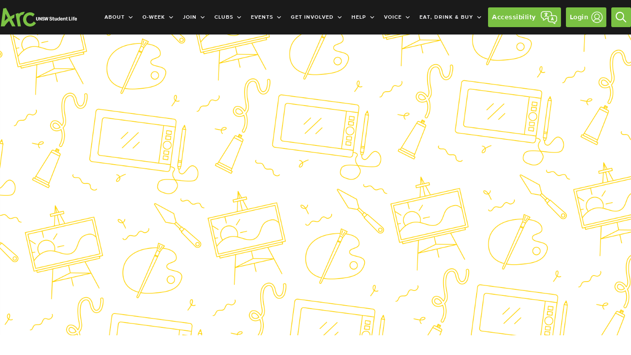

--- FILE ---
content_type: text/html; charset=UTF-8
request_url: https://www.arc.unsw.edu.au/blitz/read/home-grown-talent
body_size: 7009
content:
<!DOCTYPE html>
<html>

<head lang="en">
	<meta charset="utf-8"/><title>Home Grown Talent | Arc UNSW Student Life</title><meta http-equiv="X-UA-Compatible" content="IE=edge"/><meta name="apple-mobile-web-app-title" content="Arc UNSW Student Life"/><meta name="viewport" content="width=device-width, initial-scale=1, shrink-to-fit=no"/><meta name="google-site-verification" content="cxmqJ9py1cLI6KwY_StTWgYR20U1q2SQWQoHUlGvpno"/><meta name="revisit-after" content="1 day"/><meta property="og:title" content="Home Grown Talent"/><meta property="og:site_name" content="Arc UNSW Student Life"/><meta property="og:type" content="website"/><meta property="og:url" content="https://www.arc.unsw.edu.au/blitz/read/home-grown-talent"/><link href="/generated/32/arc-logo-200x200px-jpg.ico?1755576694" type="image/x-icon" rel="icon"/><link href="/generated/32/arc-logo-200x200px-jpg.ico?1755576694" type="image/x-icon" rel="shortcut icon"/><link href="/generated/152/arc-logo-200x200px-jpg.png?1755576694" rel="apple-touch-icon-precomposed"/><meta name="msapplication-TileColor" content="#FFFFFF"/><meta name="theme-color" content="#FFFFFF"/><meta name="msapplication-TileImage" content="/generated/144/arc-logo-200x200px-jpg.png"/><link rel="stylesheet" href="/dist/main.css?1762994536"/><script src="/lib/picturefill.min.js?1689655905" async="async"></script>
			<!-- Google tag (gtag.js) -->
		<script async src=https://www.googletagmanager.com/gtag/js?id=G-S9WYP5B59C></script>

		<script>
			window.dataLayer = window.dataLayer || [];

			function gtag() {
				dataLayer.push(arguments);
			}


			gtag('js', new Date());

			gtag('config', 'UA-8070336-4'); // for Google UA
			gtag('config', 'AW-857358635'); // for Google Adwords
			gtag('config', 'G-S9WYP5B59C'); // for Google GA4
		</script>

		<script id="mcjs">
			! function(c, h, i, m, p) {
				m = c.createElement(h), p = c.getElementsByTagName(h)[0], m.async = 1, m.src = i, p.parentNode.insertBefore(m, p)
			}(document, "script", "https://chimpstatic.com/mcjs-connected/js/users/f2a97c953ee787339c15ef595/7e81d0c4963d553b16bb3b47f.js");
		</script>
	</head>

<body>
		<div class="canvas" data-toggle-target='menu'>
		<header class="header">
	<div class="container no-gutter">
		<div class="header-inner">
			<a href="/" class="header-logo"><img src="/assets/images/arc-logo.svg?1758860134" alt="Arc UNSW Student Life"/></a><aside class="menu" data-toggle-target='menu'>

	<form class="search-form visible-xsmall" action="/search" method="get" autocomplete="off" data-toggle-target='search'>
	<input name="q" autocomplete="off" type="search" placeholder="Search" title="Search">
			<input class="button button-primary" type="submit" value="Search">
	</form>
	<nav class="">
		<div class="container no-gutter">
			<ul>
							</ul>
		</div>
	</nav>

	<nav class="navigation no-gutter">
		<ul><li><a href="/about"><img src="/generated/48/arc-logo-profile-picturearc-profile-large-green-1080x1080px-jpg.jpg"><span class="navigation-title">About<small class="navigation-subtitle"></small></span><svg xmlns="http://www.w3.org/2000/svg" width="24" height="24" viewBox="0 0 24 24"><path d="M10 6L8.59 7.41 13.17 12l-4.58 4.59L10 18l6-6z"/></svg></a><ul><li><a href="/about/arc-board"><span class="navigation-title"><span class="preserve-case">Arc</span> Board<small class="navigation-subtitle"></small></span><svg xmlns="http://www.w3.org/2000/svg" width="24" height="24" viewBox="0 0 24 24"><path d="M10 6L8.59 7.41 13.17 12l-4.58 4.59L10 18l6-6z"/></svg></a></li><li><a href="/about/stories"><span class="navigation-title">Stories<small class="navigation-subtitle"></small></span><svg xmlns="http://www.w3.org/2000/svg" width="24" height="24" viewBox="0 0 24 24"><path d="M10 6L8.59 7.41 13.17 12l-4.58 4.59L10 18l6-6z"/></svg></a></li><li><a href="/about/jobs"><span class="navigation-title">Jobs<small class="navigation-subtitle"></small></span><svg xmlns="http://www.w3.org/2000/svg" width="24" height="24" viewBox="0 0 24 24"><path d="M10 6L8.59 7.41 13.17 12l-4.58 4.59L10 18l6-6z"/></svg></a></li><li><a href="/about/indigenous"><span class="navigation-title">Indigenous<small class="navigation-subtitle"></small></span><svg xmlns="http://www.w3.org/2000/svg" width="24" height="24" viewBox="0 0 24 24"><path d="M10 6L8.59 7.41 13.17 12l-4.58 4.59L10 18l6-6z"/></svg></a></li><li><a href="/about/contact-us"><span class="navigation-title">Contact Us<small class="navigation-subtitle"></small></span><svg xmlns="http://www.w3.org/2000/svg" width="24" height="24" viewBox="0 0 24 24"><path d="M10 6L8.59 7.41 13.17 12l-4.58 4.59L10 18l6-6z"/></svg></a></li></ul></li><li><a href="/oweek2026"><img src="/generated/48/yellow-o-week-png.png"><span class="navigation-title">O-Week<small class="navigation-subtitle"></small></span><svg xmlns="http://www.w3.org/2000/svg" width="24" height="24" viewBox="0 0 24 24"><path d="M10 6L8.59 7.41 13.17 12l-4.58 4.59L10 18l6-6z"/></svg></a><ul><li><a href="/oweek2026/whats-on"><span class="navigation-title">Activities and Events<small class="navigation-subtitle"></small></span><svg xmlns="http://www.w3.org/2000/svg" width="24" height="24" viewBox="0 0 24 24"><path d="M10 6L8.59 7.41 13.17 12l-4.58 4.59L10 18l6-6z"/></svg></a></li><li><a href="/oweek2026/accessibility"><span class="navigation-title">Accessibility<small class="navigation-subtitle"></small></span><svg xmlns="http://www.w3.org/2000/svg" width="24" height="24" viewBox="0 0 24 24"><path d="M10 6L8.59 7.41 13.17 12l-4.58 4.59L10 18l6-6z"/></svg></a></li></ul></li><li><a href="/join"><img src="/generated/48/2020iconrefresh-join-jpg.jpg"><span class="navigation-title">Join<small class="navigation-subtitle"></small></span><svg xmlns="http://www.w3.org/2000/svg" width="24" height="24" viewBox="0 0 24 24"><path d="M10 6L8.59 7.41 13.17 12l-4.58 4.59L10 18l6-6z"/></svg></a><ul><li><a href="/join/member-benefits"><span class="navigation-title">Member Benefits<small class="navigation-subtitle"></small></span><svg xmlns="http://www.w3.org/2000/svg" width="24" height="24" viewBox="0 0 24 24"><path d="M10 6L8.59 7.41 13.17 12l-4.58 4.59L10 18l6-6z"/></svg></a></li><li><a href="/join/international"><span class="navigation-title">International<small class="navigation-subtitle"></small></span><svg xmlns="http://www.w3.org/2000/svg" width="24" height="24" viewBox="0 0 24 24"><path d="M10 6L8.59 7.41 13.17 12l-4.58 4.59L10 18l6-6z"/></svg></a></li><li><a href="/join/funner-summer"><span class="navigation-title">Funner Summer<small class="navigation-subtitle"></small></span><svg xmlns="http://www.w3.org/2000/svg" width="24" height="24" viewBox="0 0 24 24"><path d="M10 6L8.59 7.41 13.17 12l-4.58 4.59L10 18l6-6z"/></svg></a></li></ul></li><li><a href="/clubs"><img src="/generated/48/2020iconrefresh-clubs-jpg.jpg"><span class="navigation-title">Clubs<small class="navigation-subtitle"></small></span><svg xmlns="http://www.w3.org/2000/svg" width="24" height="24" viewBox="0 0 24 24"><path d="M10 6L8.59 7.41 13.17 12l-4.58 4.59L10 18l6-6z"/></svg></a><ul><li><a href="/clubs/find-a-club"><span class="navigation-title">Find a Club<small class="navigation-subtitle"></small></span><svg xmlns="http://www.w3.org/2000/svg" width="24" height="24" viewBox="0 0 24 24"><path d="M10 6L8.59 7.41 13.17 12l-4.58 4.59L10 18l6-6z"/></svg></a></li><li><a href="/clubs/events"><span class="navigation-title">Club Events<small class="navigation-subtitle"></small></span><svg xmlns="http://www.w3.org/2000/svg" width="24" height="24" viewBox="0 0 24 24"><path d="M10 6L8.59 7.41 13.17 12l-4.58 4.59L10 18l6-6z"/></svg></a></li><li><a href="/clubs/club-forms"><span class="navigation-title">Club Exec Resources<small class="navigation-subtitle"></small></span><svg xmlns="http://www.w3.org/2000/svg" width="24" height="24" viewBox="0 0 24 24"><path d="M10 6L8.59 7.41 13.17 12l-4.58 4.59L10 18l6-6z"/></svg></a></li><li><a href="/clubs/club-awards"><span class="navigation-title">Club of the Year Awards<small class="navigation-subtitle"></small></span><svg xmlns="http://www.w3.org/2000/svg" width="24" height="24" viewBox="0 0 24 24"><path d="M10 6L8.59 7.41 13.17 12l-4.58 4.59L10 18l6-6z"/></svg></a></li><li><a href="/clubs/igms-and-starting-a-new-club-resources"><span class="navigation-title">Starting a New Club<small class="navigation-subtitle"></small></span><svg xmlns="http://www.w3.org/2000/svg" width="24" height="24" viewBox="0 0 24 24"><path d="M10 6L8.59 7.41 13.17 12l-4.58 4.59L10 18l6-6z"/></svg></a></li></ul></li><li><a href="/events"><img src="/generated/48/2020iconrefresh-sport-jpg-1587963968.jpg"><span class="navigation-title">Events<small class="navigation-subtitle"></small></span><svg xmlns="http://www.w3.org/2000/svg" width="24" height="24" viewBox="0 0 24 24"><path d="M10 6L8.59 7.41 13.17 12l-4.58 4.59L10 18l6-6z"/></svg></a></li><li><a href="/get-involved"><img src="/generated/48/2020iconrefresh-voice-jpg.jpg"><span class="navigation-title">Get Involved<small class="navigation-subtitle"></small></span><svg xmlns="http://www.w3.org/2000/svg" width="24" height="24" viewBox="0 0 24 24"><path d="M10 6L8.59 7.41 13.17 12l-4.58 4.59L10 18l6-6z"/></svg></a><ul><li><a href="/community"><span class="navigation-title">Community<small class="navigation-subtitle"></small></span><svg xmlns="http://www.w3.org/2000/svg" width="24" height="24" viewBox="0 0 24 24"><path d="M10 6L8.59 7.41 13.17 12l-4.58 4.59L10 18l6-6z"/></svg></a></li><li><a href="/sport"><span class="navigation-title">Sport<small class="navigation-subtitle"></small></span><svg xmlns="http://www.w3.org/2000/svg" width="24" height="24" viewBox="0 0 24 24"><path d="M10 6L8.59 7.41 13.17 12l-4.58 4.59L10 18l6-6z"/></svg></a></li><li><a href="/wellness"><span class="navigation-title">Wellness<small class="navigation-subtitle"></small></span><svg xmlns="http://www.w3.org/2000/svg" width="24" height="24" viewBox="0 0 24 24"><path d="M10 6L8.59 7.41 13.17 12l-4.58 4.59L10 18l6-6z"/></svg></a></li><li><a href="/creative"><span class="navigation-title">Creative<small class="navigation-subtitle"></small></span><svg xmlns="http://www.w3.org/2000/svg" width="24" height="24" viewBox="0 0 24 24"><path d="M10 6L8.59 7.41 13.17 12l-4.58 4.59L10 18l6-6z"/></svg></a></li><li><a href="/get-involved/sustainability"><span class="navigation-title">Sustainability<small class="navigation-subtitle"></small></span><svg xmlns="http://www.w3.org/2000/svg" width="24" height="24" viewBox="0 0 24 24"><path d="M10 6L8.59 7.41 13.17 12l-4.58 4.59L10 18l6-6z"/></svg></a></li><li><a href="/get-involved/media"><span class="navigation-title">Media<small class="navigation-subtitle"></small></span><svg xmlns="http://www.w3.org/2000/svg" width="24" height="24" viewBox="0 0 24 24"><path d="M10 6L8.59 7.41 13.17 12l-4.58 4.59L10 18l6-6z"/></svg></a></li><li><a href="/volunteering"><span class="navigation-title">Volunteering<small class="navigation-subtitle"></small></span><svg xmlns="http://www.w3.org/2000/svg" width="24" height="24" viewBox="0 0 24 24"><path d="M10 6L8.59 7.41 13.17 12l-4.58 4.59L10 18l6-6z"/></svg></a></li></ul></li><li><a href="/help"><img src="/generated/48/2020iconrefresh-help-jpg.jpg"><span class="navigation-title">Help<small class="navigation-subtitle"></small></span><svg xmlns="http://www.w3.org/2000/svg" width="24" height="24" viewBox="0 0 24 24"><path d="M10 6L8.59 7.41 13.17 12l-4.58 4.59L10 18l6-6z"/></svg></a><ul><li><a href="/help/legal-information"><span class="navigation-title">Legal Information<small class="navigation-subtitle"></small></span><svg xmlns="http://www.w3.org/2000/svg" width="24" height="24" viewBox="0 0 24 24"><path d="M10 6L8.59 7.41 13.17 12l-4.58 4.59L10 18l6-6z"/></svg></a></li><li><a href="/help/university-advice"><span class="navigation-title">University Advice<small class="navigation-subtitle"></small></span><svg xmlns="http://www.w3.org/2000/svg" width="24" height="24" viewBox="0 0 24 24"><path d="M10 6L8.59 7.41 13.17 12l-4.58 4.59L10 18l6-6z"/></svg></a></li><li><a href="/help/cost-of-living"><span class="navigation-title"><span class="preserve-case">Arc</span> Savers <small class="navigation-subtitle"></small></span><svg xmlns="http://www.w3.org/2000/svg" width="24" height="24" viewBox="0 0 24 24"><path d="M10 6L8.59 7.41 13.17 12l-4.58 4.59L10 18l6-6z"/></svg></a></li><li><a href="/food-hub"><span class="navigation-title">Food Hub<small class="navigation-subtitle"></small></span><svg xmlns="http://www.w3.org/2000/svg" width="24" height="24" viewBox="0 0 24 24"><path d="M10 6L8.59 7.41 13.17 12l-4.58 4.59L10 18l6-6z"/></svg></a></li></ul></li><li><a href="/voice"><img src="/generated/48/2020iconrefresh-voice-jpg.jpg"><span class="navigation-title">Voice<small class="navigation-subtitle"></small></span><svg xmlns="http://www.w3.org/2000/svg" width="24" height="24" viewBox="0 0 24 24"><path d="M10 6L8.59 7.41 13.17 12l-4.58 4.59L10 18l6-6z"/></svg></a><ul><li><a href="/voice/src"><span class="navigation-title">Student Representative Council<small class="navigation-subtitle"></small></span><svg xmlns="http://www.w3.org/2000/svg" width="24" height="24" viewBox="0 0 24 24"><path d="M10 6L8.59 7.41 13.17 12l-4.58 4.59L10 18l6-6z"/></svg></a></li><li><a href="/voice/pgc"><span class="navigation-title">Postgraduate Council<small class="navigation-subtitle"></small></span><svg xmlns="http://www.w3.org/2000/svg" width="24" height="24" viewBox="0 0 24 24"><path d="M10 6L8.59 7.41 13.17 12l-4.58 4.59L10 18l6-6z"/></svg></a></li><li><a href="/voice/inter-residence-council"><span class="navigation-title">Inter-Residence Council<small class="navigation-subtitle"></small></span><svg xmlns="http://www.w3.org/2000/svg" width="24" height="24" viewBox="0 0 24 24"><path d="M10 6L8.59 7.41 13.17 12l-4.58 4.59L10 18l6-6z"/></svg></a></li><li><a href="/voice/elections"><span class="navigation-title">Elections<small class="navigation-subtitle"></small></span><svg xmlns="http://www.w3.org/2000/svg" width="24" height="24" viewBox="0 0 24 24"><path d="M10 6L8.59 7.41 13.17 12l-4.58 4.59L10 18l6-6z"/></svg></a></li><li><a href="/voice/BABH"><span class="navigation-title">Be A Better Human<small class="navigation-subtitle"></small></span><svg xmlns="http://www.w3.org/2000/svg" width="24" height="24" viewBox="0 0 24 24"><path d="M10 6L8.59 7.41 13.17 12l-4.58 4.59L10 18l6-6z"/></svg></a></li><li><a href="/canberra"><span class="navigation-title"><span class="preserve-case">Arc</span> Canberra<small class="navigation-subtitle"></small></span><svg xmlns="http://www.w3.org/2000/svg" width="24" height="24" viewBox="0 0 24 24"><path d="M10 6L8.59 7.41 13.17 12l-4.58 4.59L10 18l6-6z"/></svg></a></li></ul></li><li><a href="/roundhouse"><img src="/generated/48/2020iconrefresh-roundhouse-jpg.jpg"><span class="navigation-title">Eat, Drink &amp; Buy<small class="navigation-subtitle"></small></span><svg xmlns="http://www.w3.org/2000/svg" width="24" height="24" viewBox="0 0 24 24"><path d="M10 6L8.59 7.41 13.17 12l-4.58 4.59L10 18l6-6z"/></svg></a><ul><li><a href="/roundhouse/the-grad-shop"><img src="/generated/48/hire-jpg.jpg"><span class="navigation-title">The Grad Shop<small class="navigation-subtitle"></small></span><svg xmlns="http://www.w3.org/2000/svg" width="24" height="24" viewBox="0 0 24 24"><path d="M10 6L8.59 7.41 13.17 12l-4.58 4.59L10 18l6-6z"/></svg></a></li><li><a href="/roundhouse"><span class="navigation-title">Roundhouse<small class="navigation-subtitle"></small></span><svg xmlns="http://www.w3.org/2000/svg" width="24" height="24" viewBox="0 0 24 24"><path d="M10 6L8.59 7.41 13.17 12l-4.58 4.59L10 18l6-6z"/></svg></a></li><li><a href="/roundhouse/home-ground-kiosk"><span class="navigation-title">Home Ground Cafe<small class="navigation-subtitle"></small></span><svg xmlns="http://www.w3.org/2000/svg" width="24" height="24" viewBox="0 0 24 24"><path d="M10 6L8.59 7.41 13.17 12l-4.58 4.59L10 18l6-6z"/></svg></a></li><li><a href="/roundhouse/bookings"><span class="navigation-title">Bookings<small class="navigation-subtitle"></small></span><svg xmlns="http://www.w3.org/2000/svg" width="24" height="24" viewBox="0 0 24 24"><path d="M10 6L8.59 7.41 13.17 12l-4.58 4.59L10 18l6-6z"/></svg></a></li><li><a href="/roundhouse/bookings/conferences"><span class="navigation-title">Conferences<small class="navigation-subtitle"></small></span><svg xmlns="http://www.w3.org/2000/svg" width="24" height="24" viewBox="0 0 24 24"><path d="M10 6L8.59 7.41 13.17 12l-4.58 4.59L10 18l6-6z"/></svg></a></li><li><a href="/roundhouse/bookings/gig-bookings"><span class="navigation-title">Gigs<small class="navigation-subtitle"></small></span><svg xmlns="http://www.w3.org/2000/svg" width="24" height="24" viewBox="0 0 24 24"><path d="M10 6L8.59 7.41 13.17 12l-4.58 4.59L10 18l6-6z"/></svg></a></li></ul></li></ul>	</nav>
</aside>			<div class="header-controls">
													<button class="menu-button flex" data-action='reciteme'>
						<span class="accessibility hidden-small-down">Accessibility</span>
						<img src="/assets/images/arc-accessibility.svg?1689655905" alt=""/>					</button>
					<a class="menu-button-external" href="https://campus.hellorubric.com/getstarted" target="_blank">
						<Button class="menu-button flex">
							<span class="spark hidden-small-down">Login</span>
							<img src="/assets/images/login.svg?1703216339" width="28" alt=""/>						</Button>
					</a>
					<button class="menu-button" data-toggle='search'>
						<svg xmlns="http://www.w3.org/2000/svg" width="24" height="24" viewBox="-587 314 24 24" enable-background="new -587 314 24 24"><path d="M-564.3 335.3l-6.4-6.6c1-1.4 1.6-3.2 1.6-5.1 0-4.8-3.8-8.6-8.5-8.6s-8.5 3.9-8.5 8.6c0 4.8 3.8 8.6 8.5 8.6 2.1 0 4-.8 5.5-2.1l6.3 6.5 1.5-1.3zm-13.2-5c-3.6 0-6.5-3-6.5-6.6 0-3.7 2.9-6.6 6.5-6.6s6.5 3 6.5 6.6c-.1 3.6-3 6.6-6.5 6.6z"/></svg>					</button>
								<button class="hidden-large-up menu-button" data-toggle='menu'>
					<span class="bar"></span>
					<span class="bar"></span>
					<span class="bar"></span>
				</button>
			</div>
		</div>
		<form class="search-form " action="/search" method="get" autocomplete="off" data-toggle-target='search'>
	<input name="q" autocomplete="off" type="search" placeholder="Search" title="Search">
			<input class="button button-primary" type="submit" value="Search">
	</form>	</div>
</header><!--[if lte IE 9]>
	<div class="browser-message">
		<div class="container">
			<p><strong>Warning</strong> Your browser is out of touch, I'm out of time. Please update to a modern browser.</p>
		</div>
	</div>
<![endif]--><section class="slides" >
					<div class="slide" >

			
														<picture class="picture-hero height-auto">
					<source srcset="/generated/hero-xsmall/web-arcadia-png.png" media="(max-width: 767px)"><source srcset="/generated/hero-small/web-arcadia-png.png" media="(max-width: 1023px)"><source srcset="/generated/hero-medium/web-arcadia-png.png" media="(max-width: 1279px)"><source srcset="/generated/hero-large/web-arcadia-png.png" media="(max-width: 1679px)"><source srcset="/generated/hero-xlarge/web-arcadia-png.png" media="(min-width: 1680px)"><img src="/generated/hero-large/web-arcadia-png.png?1523848635" alt="" data-object-fit="cover"/>				</picture>
											</div>
	</section><section class="section page-summary text-">
	<div class="container">
		<div class="page-summary-content content"><p class="lead">HOME GROWN TALENT</p><hr><p>BY Tulliz Bakar</p></div>	</div>
</section><section class="section page-content">
					<div class="container text-left max-width-medium">
			<div class="content">
				<h2>Tucked behind the 7 Eleven on Oxford Street, you’ll find some of UNSW’s most creative talents drawing, sewing, hammering and snapping away their latest creations on our Art & Design campus.&nbsp;</h2><p>Here’s a short list of some of UNSW’s home grown emerging artists. Keep an eye for these names in the coming years, I guarantee this will not be the first you hear of this ambitious bunch&hellip;</p>			</div>
		</div>
	</section><section class="section">
	<div class="container max-width-medium">
							<div class="boxes box-1-1">
				<article class="box">
	<div class="box-inner">
					<div class="box-media">
				<figure><div class="media media-1 background-transparent"><img data-src="/generated/600/1-48-png.png?1523844553" alt="" data-object-fit="cover"/><noscript><img src="/generated/600/1-48-png.png?1523844553" alt="" data-object-fit="cover"/></noscript></div></figure>			</div>
				<div class="box-body">
			<div class="box-content"><p><b>Gianna Hayes | Photography and Textiles</b></p>

<p><i><a href="https://www.instagram.com/hazey___/">@hazey__ </a></i>

  </p>



<p>Inspiring. Thought-provoking. Empowering. Gianna’s photographic works explore identity through culture, body and gender in ways that effortlessly emanate intersectionality. There is an indescribable energy to her works that’s just pulls you into the scenes of her photography. </p></div>		</div>
	</div>
</article><article class="box">
	<div class="box-inner">
					<div class="box-media">
				<figure><div class="media media-1 background-transparent"><img data-src="/generated/600/9-png.png?1523844869" alt="" data-object-fit="cover"/><noscript><img src="/generated/600/9-png.png?1523844869" alt="" data-object-fit="cover"/></noscript></div></figure>			</div>
				<div class="box-body">
			<div class="box-content"><p><b>Cameron Cripps-Kennedy | Graphic Design</b></p>

<p><i><a href="https://www.instagram.com/cam.era.on/">@cam.era.on</a></i>

  </p>

<p><a href="http://cripps-kennedy.com/"><i></i></a><i><a href="http://cripps-kennedy.com">http://cripps-kennedy.com</a></i><i> </i>

  </p>



<p>From innovative designs to satisfying publication layouts, critical graphic designer, Cameron is one of UNSW’s most versatile talents. One of these days you may find yourself on the hunt for your company’s rebrand - you need not look any further than Cameron!</p></div>		</div>
	</div>
</article><article class="box">
	<div class="box-inner">
					<div class="box-media">
				<figure><div class="media media-1"><img data-src="/generated/600/8-10-jpg.jpg?1523844644" alt="" data-object-fit="cover"/><noscript><img src="/generated/600/8-10-jpg.jpg?1523844644" alt="" data-object-fit="cover"/></noscript></div></figure>			</div>
				<div class="box-body">
			<div class="box-content"><p><b>Marisa Suen | Textiles</b></p>

<p><i><a href="https://www.instagram.com/marisasuen">@marisasuen</a></i>

  </p>



<p>Self proclaimed “sucker for experimentation”, Marisa blurs the lines between fashion and art by overcoming the problematic social expectations of the fashion industry, and embracing the conceptuality that art offers. In her practice as a wearable textile artist, she creates unique, gender-fluid pieces in shapeless silhouettes that negate social constructs, inviting ALL to engage in her “conceptually enriched and over-the-top dramatic” works.</p></div>		</div>
	</div>
</article><article class="box">
	<div class="box-inner">
					<div class="box-media">
				<figure><div class="media media-1"><img data-src="/generated/600/6-15-jpg.jpg?1523844676" alt="" data-object-fit="cover"/><noscript><img src="/generated/600/6-15-jpg.jpg?1523844676" alt="" data-object-fit="cover"/></noscript></div></figure>			</div>
				<div class="box-body">
			<div class="box-content"><p><b>Aris Ioannou-Marsh | Jewellery Design&nbsp;</b></p>

<p><i><a href="https://www.instagram.com/studio.aris">@studio.aris</a></i>

  </p>



<p>Sleek. Sexy. Remarkable. Raw. Aris’ contemporary jewellery designs will have you wanting to ring-stack your way to an effortlessly high-end wardrobe.</p></div>		</div>
	</div>
</article><article class="box">
	<div class="box-inner">
					<div class="box-media">
				<figure><div class="media media-1"><img data-src="/generated/600/5-25-jpg.jpg?1523844751" alt="" data-object-fit="cover"/><noscript><img src="/generated/600/5-25-jpg.jpg?1523844751" alt="" data-object-fit="cover"/></noscript></div></figure>			</div>
				<div class="box-body">
			<div class="box-content"><p><b>Mika Benesh | Multi-disciplinary&nbsp;</b></p>

<p><i><a href="https://www.instagram.com/mikabenesh/">@mikabenesh</a></i>

  </p>



<p>Through their multi-disciplinary practice, Mika explores their intergenerational Jewish background, and the ways cultural recovery and collaboration can offer a sense of comfort. Their touching works will speak to anyone with a curiosity about their cultural identity. </p></div>		</div>
	</div>
</article><article class="box">
	<div class="box-inner">
					<div class="box-media">
				<figure><div class="media media-1 background-transparent"><img data-src="/generated/600/2-51-png.png?1523844794" alt="" data-object-fit="cover"/><noscript><img src="/generated/600/2-51-png.png?1523844794" alt="" data-object-fit="cover"/></noscript></div></figure>			</div>
				<div class="box-body">
			<div class="box-content"><p><b>Amy Ge | Graphic Design and Illustration</b></p>

<p><i><a href="https://www.instagram.com/amenumpha/">@amenumpha</a></i>

  </p>



<p>I could gaze into these inventive starry-eyed illustrations for hours on end! Be sure to keep your eyes peeled on Tharunka this year if you wanna see more of Amy’s glorious creations! </p></div>		</div>
	</div>
</article><article class="box">
	<div class="box-inner">
					<div class="box-media">
				<figure><div class="media media-1 background-transparent"><img data-src="/generated/600/3-3-png.png?1523844832" alt="" data-object-fit="cover"/><noscript><img src="/generated/600/3-3-png.png?1523844832" alt="" data-object-fit="cover"/></noscript></div></figure>			</div>
				<div class="box-body">
			<div class="box-content"><p><b>Jacqui Sloan | Textiles and Graphics</b></p>

<p><i><a href="https://www.instagram.com/jacquisloan.creative/">@jacquisloan.creative  </a></i>

  </p>



<p>Between her interwoven textures and intricate illustrative style, Jacqui’s prints and designs are exemplars of elegant contemporary textiles. Maybe one day we’ll see Jacqui’s organic lines doodled onto a line of high end apparel!  </p></div>		</div>
	</div>
</article><article class="box">
	<div class="box-inner">
					<div class="box-media">
				<figure><div class="media media-1 background-transparent"><img data-src="/generated/600/4-5-png.png?1523844864" alt="" data-object-fit="cover"/><noscript><img src="/generated/600/4-5-png.png?1523844864" alt="" data-object-fit="cover"/></noscript></div></figure>			</div>
				<div class="box-body">
			<div class="box-content"><p><b>Renee Aquilina | Industrial design</b></p>

<p><i><a href="https://www.instagram.com/renee.design/">@renee.design</a></i>

  </p>



<p>Who said A.D campus had all the creatives? Renee is a recent Industrial Design graduate who has experimented with organic forms in various materials from base metals to resin. All her current one-off pieces are made from 100% marine debris from the Great Pacific garbage patch, and then manufactured through low pressure injection molding. Now THAT’s what I call sustainable fashion. </p></div>		</div>
	</div>
</article>			</div>
			</div>
</section><section class="section page-content">
					<div class="container text-left max-width-medium">
			<div class="content">
				<p>The talent definitely does not stop there! Stay in the loop with the latest UNSW creatives by following the happenings at <a href="https://www.arc.unsw.edu.au/art-design/kudos-gallery">Kudos Gallery</a> and <a href="https://www.arc.unsw.edu.au/art-design/ad-space">AD Space</a>, or join the madness on main campus with <a href="https://www.arc.unsw.edu.au/volunteering/artsweek">Artsweek</a>!</p>			</div>
		</div>
	</section><section class="section">
	<div class="container">
		<h2 class="section-title text-">You Might Be Interested In...</h2>					<div class="cards">
				<article class="card card-dark column-1-4 no-gutter" >

			<div class="card-inner">
			<a href="/blitz/read/artsweek" class="card-image"><img data-src="/generated/600/mk225765-artsweek-hero2-jpg.jpg?1502322625" data-object-fit="cover" alt=""/><noscript><img src="/generated/600/mk225765-artsweek-hero2-jpg.jpg?1502322625" data-object-fit="cover" alt=""/></noscript></a><h3 class="card-title-overlay">Artsweek</h3>		</div>
	
</article><article class="card card-dark column-1-4 no-gutter" >

			<div class="card-inner">
			<a href="/blitz/arcadia" class="card-image"><img data-src="/generated/600/web-arcadia-png.png?1523844480" data-object-fit="cover" alt=""/><noscript><img src="/generated/600/web-arcadia-png.png?1523844480" data-object-fit="cover" alt=""/></noscript></a><h3 class="card-title-overlay">Arcadia</h3>		</div>
	
</article><article class="card card-dark column-1-4 no-gutter" >

			<div class="card-inner">
			<a href="/blitz/arcadia/artist-of-the-week/tulliz-moriah" class="card-image"><img data-src="/generated/600/29063664-1681401958620367-6133882501837357056-n-jpg.jpg?1522293565" data-object-fit="cover" alt=""/><noscript><img src="/generated/600/29063664-1681401958620367-6133882501837357056-n-jpg.jpg?1522293565" data-object-fit="cover" alt=""/></noscript></a><h3 class="card-title-overlay">Artist of the Week | Tulliz Moriah</h3>		</div>
	
</article><article class="card card-dark column-1-4 no-gutter" >

			<a href="/blitz/read" class="card-inner"><h3 class="card-title-overlay">Read More</h3></a>	
</article>			</div>
			</div>
</section><section class="section theme-dark">
	<div class="container">
							<div class="links">
				<article class="link">
	<div class="link-inner">
		<div class="link-body">
			<a href="/blitz" class="link-icon"><svg height="480pt" viewBox="-64 0 480 480.00132" width="480pt" xmlns="http://www.w3.org/2000/svg"><path d="m176 0c-97.15625.109375-175.890625 78.84375-176 176 0 94.566406 162.898438 292.710938 169.832031 301.097656 1.519531 1.839844 3.78125 2.902344 6.167969 2.902344s4.648438-1.0625 6.167969-2.902344c6.9375-8.386718 169.832031-206.53125 169.832031-301.097656-.109375-97.15625-78.84375-175.890625-176-176zm0 459.28125c-30.101562-37.578125-160-204.328125-160-283.28125 0-88.367188 71.636719-160 160-160 88.367188 0 160 71.632812 160 160 0 78.953125-129.894531 245.703125-160 283.28125zm0 0"/><path d="m176 40c-75.109375 0-136 60.890625-136 136s60.890625 136 136 136c75.113281 0 136-60.890625 136-136-.082031-75.074219-60.921875-135.917969-136-136zm0 256c-66.273438 0-120-53.726562-120-120s53.726562-120 120-120 120 53.726562 120 120c-.074219 66.242188-53.757812 119.925781-120 120zm0 0"/><path d="m277.121094 161.847656-96-80c-2.964844-2.46875-7.273438-2.46875-10.242188 0l-96 80c-2.589844 2.15625-3.554687 5.703125-2.40625 8.875 1.144532 3.167969 4.15625 5.28125 7.527344 5.277344h24v72c0 4.417969 3.582031 8 8 8h47.601562c4.394532 0 7.96875-3.546875 8-7.945312l.34375-48.054688h16.054688v48c0 4.417969 3.582031 8 8 8h48c4.417969 0 8-3.582031 8-8v-72h24c3.371094.003906 6.382812-2.109375 7.53125-5.277344 1.144531-3.171875.183594-6.71875-2.410156-8.875zm-37.121094-1.847656c-4.417969 0-8 3.582031-8 8v72h-32v-48c0-4.417969-3.582031-8-8-8h-32c-4.394531 0-7.96875 3.546875-8 7.945312l-.335938 48.054688h-31.664062v-72c0-4.417969-3.582031-8-8-8h-9.902344l73.902344-61.601562 73.90625 61.601562zm0 0"/></svg></a><h3 class="link-title"><a href="/blitz">Back to Blitz</a></h3>		</div>
	</div>
</article>			</div>
			</div>
</section><section class="section theme-light-grey">
	<div class="container">
		<h2 class="section-title">Explore <span class="preserve-case">Arc</span></h2>		<div class="tiles" data-carousel>
			<article class="tile">
	<a class="tile-inner" href="/about">
		<div class="tile-image">
			<div class="media media-1">
				<img src="/generated/128/arc-logo-profile-picturearc-profile-large-green-1080x1080px-jpg.jpg?1757908959" alt=""/>			</div>
		</div>
		<div class="tile-content">
			<h4 class="tile-title">About</h4>		</div>
	</a>
</article><article class="tile">
	<a class="tile-inner" href="/oweek2026">
		<div class="tile-image">
			<div class="media media-1">
				<img src="/generated/128/yellow-o-week-png.png?1738563206" alt=""/>			</div>
		</div>
		<div class="tile-content">
			<h4 class="tile-title">O-Week</h4>		</div>
	</a>
</article><article class="tile">
	<a class="tile-inner" href="/join">
		<div class="tile-image">
			<div class="media media-1">
				<img src="/generated/128/2020iconrefresh-join-jpg.jpg?1583724464" alt=""/>			</div>
		</div>
		<div class="tile-content">
			<h4 class="tile-title">Join</h4>		</div>
	</a>
</article><article class="tile">
	<a class="tile-inner" href="/clubs">
		<div class="tile-image">
			<div class="media media-1">
				<img src="/generated/128/2020iconrefresh-clubs-jpg.jpg?1583724561" alt=""/>			</div>
		</div>
		<div class="tile-content">
			<h4 class="tile-title">Clubs</h4>		</div>
	</a>
</article><article class="tile">
	<a class="tile-inner" href="/events">
		<div class="tile-image">
			<div class="media media-1">
				<img src="/generated/128/2020iconrefresh-sport-jpg-1587963968.jpg?1587963971" alt=""/>			</div>
		</div>
		<div class="tile-content">
			<h4 class="tile-title">Events</h4>		</div>
	</a>
</article><article class="tile">
	<a class="tile-inner" href="/get-involved">
		<div class="tile-image">
			<div class="media media-1">
				<img src="/generated/128/2020iconrefresh-voice-jpg.jpg?1583727862" alt=""/>			</div>
		</div>
		<div class="tile-content">
			<h4 class="tile-title">Get Involved</h4>		</div>
	</a>
</article><article class="tile">
	<a class="tile-inner" href="/help">
		<div class="tile-image">
			<div class="media media-1">
				<img src="/generated/128/2020iconrefresh-help-jpg.jpg?1583727715" alt=""/>			</div>
		</div>
		<div class="tile-content">
			<h4 class="tile-title">Help</h4>		</div>
	</a>
</article><article class="tile">
	<a class="tile-inner" href="/voice">
		<div class="tile-image">
			<div class="media media-1">
				<img src="/generated/128/2020iconrefresh-voice-jpg.jpg?1583727862" alt=""/>			</div>
		</div>
		<div class="tile-content">
			<h4 class="tile-title">Voice</h4>		</div>
	</a>
</article><article class="tile">
	<a class="tile-inner" href="/roundhouse">
		<div class="tile-image">
			<div class="media media-1">
				<img src="/generated/128/2020iconrefresh-roundhouse-jpg.jpg?1583724561" alt=""/>			</div>
		</div>
		<div class="tile-content">
			<h4 class="tile-title">Eat, Drink & Buy</h4>		</div>
	</a>
</article>		</div>
	</div>
</section><footer class="footer">
	<div class="container">
		<div class="footer-copyright">
			<a href="/" class="footer-logo"><img src="/assets/images/arc-logo.svg?1758860134" alt="Arc UNSW Student Life"/></a>			<p>Design and build by <a href="http://bigfish.design" target="_blank">Bigfish</a></p>
		</div>
		<nav class="footer-navigation">
			<ul><li><a href="/join"><span>Join <span class="preserve-case">Arc</span></span><svg xmlns="http://www.w3.org/2000/svg" width="24" height="24" viewBox="0 0 24 24"><path d="M10 6L8.59 7.41 13.17 12l-4.58 4.59L10 18l6-6z"/></svg></a></li><li><a href="mailto:feedback@arc.unsw.edu.au?Subject=Arc%20Website%20Feedback"><span>Feedback</span><svg xmlns="http://www.w3.org/2000/svg" width="24" height="24" viewBox="0 0 24 24"><path d="M10 6L8.59 7.41 13.17 12l-4.58 4.59L10 18l6-6z"/></svg></a></li><li><a href="/privacy-policy-customers/privacy-policy"><span>Privacy Policy</span><svg xmlns="http://www.w3.org/2000/svg" width="24" height="24" viewBox="0 0 24 24"><path d="M10 6L8.59 7.41 13.17 12l-4.58 4.59L10 18l6-6z"/></svg></a></li><li><a href="/about"><span>About <span class="preserve-case">Arc</span></span><svg xmlns="http://www.w3.org/2000/svg" width="24" height="24" viewBox="0 0 24 24"><path d="M10 6L8.59 7.41 13.17 12l-4.58 4.59L10 18l6-6z"/></svg></a></li><li><a href="/about/contact-us"><span>Contact Us</span><svg xmlns="http://www.w3.org/2000/svg" width="24" height="24" viewBox="0 0 24 24"><path d="M10 6L8.59 7.41 13.17 12l-4.58 4.59L10 18l6-6z"/></svg></a></li><li><a href="/about/sponsorship-advertising"><span>Sponsorship &amp; Advertising</span><svg xmlns="http://www.w3.org/2000/svg" width="24" height="24" viewBox="0 0 24 24"><path d="M10 6L8.59 7.41 13.17 12l-4.58 4.59L10 18l6-6z"/></svg></a></li><li><a href="/about/jobs"><span>Jobs</span><svg xmlns="http://www.w3.org/2000/svg" width="24" height="24" viewBox="0 0 24 24"><path d="M10 6L8.59 7.41 13.17 12l-4.58 4.59L10 18l6-6z"/></svg></a></li></ul>		</nav>
		<div class="footer-social">
			<h5 class="footer-social-title">Follow us</h5>
			<nav class="footer-social-links">
				<a href="https://www.facebook.com/ArcUNSW"><svg xmlns="http://www.w3.org/2000/svg" width="24" height="24" viewBox="0 0 24 24"><title>facebook</title><path d="M5 3h14a2 2 0 0 1 2 2v14a2 2 0 0 1-2 2H5a2 2 0 0 1-2-2V5a2 2 0 0 1 2-2zm13 2h-2.5A3.5 3.5 0 0 0 12 8.5V11h-2v3h2v7h3v-7h3v-3h-3V9a1 1 0 0 1 1-1h2z"/></svg></a><a href="https://instagram.com/arcunsw"><svg xmlns="http://www.w3.org/2000/svg" width="24" height="24" viewBox="0 0 24 24"><title>instagram</title><path d="M7.8 2h8.4A5.8 5.8 0 0 1 22 7.8v8.4a5.8 5.8 0 0 1-5.8 5.8H7.8A5.8 5.8 0 0 1 2 16.2V7.8A5.8 5.8 0 0 1 7.8 2zm-.2 2A3.6 3.6 0 0 0 4 7.6v8.8A3.6 3.6 0 0 0 7.6 20h8.8a3.6 3.6 0 0 0 3.6-3.6V7.6A3.6 3.6 0 0 0 16.4 4H7.6zm9.65 1.5A1.25 1.25 0 1 1 16 6.75a1.25 1.25 0 0 1 1.25-1.25zM12 7a5 5 0 1 1-5 5 5 5 0 0 1 5-5zm0 2a3 3 0 1 0 3 3 3 3 0 0 0-3-3z"/></svg></a><a href="https://www.youtube.com/user/ArcUNSW"><svg xmlns="http://www.w3.org/2000/svg" width="24" height="24" viewBox="0 0 24 24"><title>youtube</title><path d="M10 16.5v-9l6 4.5m4-7.6a55.87 55.87 0 0 0-8-.4 56.84 56.84 0 0 0-8 .38C2.44 4.9 2 8.4 2 12s.44 7.1 2 7.62a56.84 56.84 0 0 0 8 .38 56.85 56.85 0 0 0 8-.38c1.56-.52 2-4 2-7.62s-.43-7.08-2-7.6z"/></svg></a>			</nav>
			<div class="margin-top-medium footer-ssaf">
				<img src="/assets/images/arc_ssaf_badge_rev.png?1756883411" alt=""/>			</div>
		</div>
	</div>
</footer>	</div>

	<script src="/dist/modernizr-bundle.js?1762994544"></script><script src="/dist/main.js?1762994544"></script></body>

</html>

--- FILE ---
content_type: text/css
request_url: https://www.arc.unsw.edu.au/dist/main.css?1762994536
body_size: 22522
content:
/*!
 * Turret v3.2.0
 * http://turret.bigfish.tv
 *
 * Licensed under the MIT license.
 * http://www.opensource.org/licenses/mit-license.php
 * 
 * Copyright 2015 Bigfish
 * http://www.bigfish.tv
 *//*! normalize.css v3.0.3 | MIT License | github.com/necolas/normalize.css */html{font-family:sans-serif;-ms-text-size-adjust:100%;-webkit-text-size-adjust:100%}body{margin:0}article,aside,details,figcaption,figure,footer,header,hgroup,main,menu,nav,section,summary{display:block}audio,canvas,progress,video{display:inline-block;vertical-align:baseline}audio:not([controls]){display:none;height:0}[hidden],template{display:none}a{background-color:transparent}a:active,a:hover{outline:0}abbr[title]{border-bottom:1px dotted}b,strong{font-weight:700}dfn{font-style:italic}h1{font-size:2em;margin:.67em 0}mark{background:#ff0;color:#000}small{font-size:80%}sub,sup{font-size:75%;line-height:0;position:relative;vertical-align:baseline}sup{top:-.5em}sub{bottom:-.25em}img{border:0}svg:not(:root){overflow:hidden}figure{margin:1em 40px}hr{box-sizing:content-box;height:0}pre{overflow:auto}code,kbd,pre,samp{font-family:monospace,monospace;font-size:1em}button,input,optgroup,select,textarea{color:inherit;font:inherit;margin:0}button{overflow:visible}button,select{text-transform:none}button,html input[type=button],input[type=reset],input[type=submit]{-webkit-appearance:button;cursor:pointer}button[disabled],html input[disabled]{cursor:default}button::-moz-focus-inner,input::-moz-focus-inner{border:0;padding:0}input{line-height:normal}input[type=checkbox],input[type=radio]{box-sizing:border-box;padding:0}input[type=number]::-webkit-inner-spin-button,input[type=number]::-webkit-outer-spin-button{height:auto}input[type=search]{-webkit-appearance:textfield;box-sizing:content-box}input[type=search]::-webkit-search-cancel-button,input[type=search]::-webkit-search-decoration{-webkit-appearance:none}fieldset{border:1px solid silver;margin:0 2px;padding:.35em .625em .75em}legend{border:0;padding:0}textarea{overflow:auto}optgroup{font-weight:700}table{border-collapse:collapse;border-spacing:0}td,th{padding:0}:root{font-size:10px}@media (min-width:1680px){:root{font-size:10px}}@media (min-width:1280px) and (max-width:1679px){:root{font-size:10px}}@media (min-width:1024px) and (max-width:1279px){:root{font-size:10px}}@media (min-width:640px) and (max-width:1023px){:root{font-size:9px}}@media (max-width:639px){:root{font-size:9px}}html *{-webkit-font-smoothing:antialiased;-moz-osx-font-smoothing:grayscale}*,:after,:before{box-sizing:border-box}:focus{outline:0}html{-webkit-tap-highlight-color:transparent}body{font-family:ProximaNova-Regular,'Helvetica Neue',Helvetica,Arial,sans-serif;font-weight:400;color:#4f4f56;line-height:1.35;letter-spacing:.02rem;background:#fff}a{color:#7ac143;text-decoration:none;transition:color .2s ease-in-out}a:not(.button):focus,a:not(.button):hover{color:#1a1a1a;text-decoration:none}img{vertical-align:bottom}img.rounded{border-radius:8px}img.circle{border-radius:50%}img.responsive{width:100%;height:auto}@page{size:A4;margin:1.5cm 2cm}@media print{*,:after,:before{background:0 0!important;color:#000!important;box-shadow:none!important;text-shadow:none!important}a,a:visited{text-decoration:underline}a[href]:after{content:'("attr(href)")'}a[href^="#"]:after{content:''}abbr[title]:after{content:'("attr(title)")'}blockquote,pre{border:1px solid #999;page-break-inside:avoid}thead{display:table-header-group}img,tr{page-break-inside:avoid}img{max-width:100%!important}h2,h3,p{orphans:3;widows:3}h2,h3{page-break-after:avoid}table{border-collapse:collapse!important}table td,table th{background-color:#fff!important}}h1,h2,h3,h4,h5,h6{margin:2em 0 2em 0;padding:0;font-family:ProximaNova-Bold,'Helvetica Neue',Helvetica,Arial,sans-serif;font-weight:400;color:#0a1d24;line-height:1.2}h1 small,h2 small,h3 small,h4 small,h5 small,h6 small{font-family:ProximaNova-Medium,'Helvetica Neue',Helvetica,Arial,sans-serif;font-weight:400;font-size:.6em;color:#4f4f56}h1{font-size:2.4rem}h2{font-size:2rem}h3{font-size:1.6rem}h4{font-size:1.4rem}h5{font-size:1.3rem}h6{font-size:1.2rem}p{margin:1em 0;font-family:ProximaNova-Regular,'Helvetica Neue',Helvetica,Arial,sans-serif;font-weight:400;font-size:1.6rem;color:#4f4f56;line-height:1.5}.lead{margin:0 0 1em 0;font-family:ProximaNova-Medium,'Helvetica Neue',Helvetica,Arial,sans-serif;font-weight:400;font-size:1.8rem;color:#1a1a1a;line-height:1.35}strong{font-family:ProximaNova-Bold,'Helvetica Neue',Helvetica,Arial,sans-serif;font-weight:400}em{font-style:italic}hr{clear:both;margin:3rem auto;border:0;height:1px;background:#e6e6e9}blockquote{margin:3rem 0;padding:0 3rem;font-family:ProximaNova-Bold,'Helvetica Neue',Helvetica,Arial,sans-serif;font-weight:400;font-size:1.8rem;font-style:normal;line-height:1.35;color:#1a1a1a}blockquote p{margin:0;font-family:inherit;font-weight:inherit;font-size:inherit;font-style:inherit;line-height:inherit;color:inherit}blockquote cite{display:block;margin:1rem 0;font-family:ProximaNova-Regular,'Helvetica Neue',Helvetica,Arial,sans-serif;font-size:1.6rem;font-style:normal;color:#1a1a1a;text-align:left}.pullout{margin:3rem 0;padding:0 3rem;font-family:ProximaNova-Bold,'Helvetica Neue',Helvetica,Arial,sans-serif;font-weight:400;font-size:1.8rem;color:#1a1a1a;border:solid #7ac143;border-width:0 0 0 .4rem}ol,ul{margin:2rem 0;padding:0}ol li,ul li{margin:1rem 0 1rem 2rem;padding:0 0 0 .5rem;font-family:ProximaNova-Regular,'Helvetica Neue',Helvetica,Arial,sans-serif;font-weight:400;font-size:1.6rem;color:#4f4f56;line-height:1.5}ol li ul,ul li ul{margin:1rem 0;padding:0}ol li ul li,ul li ul li{margin:1rem 0 1rem 2rem}ul{list-style:disc}ul li ul{list-style:disc}.list-unstyled{list-style:none}.list-unstyled li{margin-left:0}.list-inline li{display:inline-block}dl{margin:2rem 0;padding:0}dt{margin:1rem 0;font-family:ProximaNova-Bold,'Helvetica Neue',Helvetica,Arial,sans-serif;font-weight:400;font-size:1.6rem;color:#4f4f56}dd{margin:0 0 2rem 0;font-family:ProximaNova-Regular,'Helvetica Neue',Helvetica,Arial,sans-serif;font-weight:400;font-size:1.6rem;color:#4f4f56}code{font-family:Monaco,Menlo,Consolas,'Courier New',monospace;font-weight:400;font-size:1.2rem;color:#f49121}pre{margin:2rem 0;padding:1rem;overflow:auto;color:#4f4f56;direction:ltr;text-align:left;white-space:pre;word-spacing:normal;word-break:normal;-moz-tab-size:4;-o-tab-size:4;tab-size:4;-webkit-hyphens:none;-ms-hyphens:none;hyphens:none;background:#f6f6f8;border:1px solid #e6e6e9}pre code{color:#f49121}kbd{margin:0 .5rem;padding:.4rem;font-family:Monaco,Menlo,Consolas,'Courier New',monospace;font-weight:400;font-size:1.2rem;color:#f49121;background:#f6f6f8;border:1px solid #e6e6e9}mark{margin:0;padding:.4rem;font-family:ProximaNova-Medium,'Helvetica Neue',Helvetica,Arial,sans-serif;font-weight:400;font-size:1.4rem;color:#4f4f56;background:#f3f3f6;border:none;border-radius:2px}mark.error{color:#fff;background:#e01a2e;border:none}mark.warning{color:#fff;background:#ffd733;border:none}mark.success{color:#fff;background:#05be55;border:none}mark.info{color:#fff;background:#149cfd;border:none}.container{position:relative;margin:0 auto;width:100%}.container:after,.container:before{content:" ";display:table}.container:after{clear:both}.container:after,.container:before{content:" ";display:table}.container:after{clear:both}@media (min-width:1680px){.container{padding-left:1.2rem;padding-right:1.2rem;max-width:1440px}}@media (min-width:1280px) and (max-width:1679px){.container{padding-left:1.2rem;padding-right:1.2rem;max-width:1280px}}@media (min-width:1024px) and (max-width:1279px){.container{padding-left:1.2rem;padding-right:1.2rem;max-width:1024px}}@media (min-width:640px) and (max-width:1023px){.container{padding-left:1.2rem;padding-right:1.2rem;max-width:100%}}@media (max-width:639px){.container{padding-left:1.2rem;padding-right:1.2rem;max-width:100%}}.row{margin-left:-1.2rem;margin-right:-1.2rem}.row:after,.row:before{content:" ";display:table}.row:after{clear:both}.row:after,.row:before{content:" ";display:table}.row:after{clear:both}.row.no-gutter{margin-left:0;margin-right:0}@media (min-width:1680px){.row{margin-left:-1.2rem;margin-right:-1.2rem}.row.no-gutter-xlarge{margin-left:0;margin-right:0}}@media (min-width:1280px) and (max-width:1679px){.row{margin-left:-1.2rem;margin-right:-1.2rem}.row.no-gutter-large{margin-left:0;margin-right:0}}@media (min-width:1024px) and (max-width:1279px){.row{margin-left:-1.2rem;margin-right:-1.2rem}.row.no-gutter-medium{margin-left:0;margin-right:0}}@media (min-width:640px) and (max-width:1023px){.row{margin-left:-1.2rem;margin-right:-1.2rem}.row.no-gutter-small{margin-left:0;margin-right:0}}@media (max-width:639px){.row{margin-left:-1.2rem;margin-right:-1.2rem}.row.no-gutter-xsmall{margin-left:0;margin-right:0}}.no-gutter{padding:0!important}.gutter-top{padding-top:2.4rem!important}.gutter-bottom{padding-bottom:2.4rem!important}.gutter-left{padding-left:1.2rem!important}.gutter-right{padding-right:1.2rem!important}@media (min-width:1680px){.no-gutter-xlarge{padding:0!important}.gutter-top{padding-top:2.4rem!important}.gutter-bottom{padding-bottom:2.4rem!important}.gutter-left{padding-left:1.2rem!important}.gutter-right{padding-right:1.2rem!important}}@media (min-width:1280px) and (max-width:1679px){.no-gutter-large{padding:0!important}.gutter-top{padding-top:2.4rem!important}.gutter-bottom{padding-bottom:2.4rem!important}.gutter-left{padding-left:1.2rem!important}.gutter-right{padding-right:1.2rem!important}}@media (min-width:1024px) and (max-width:1279px){.no-gutter-medium{padding:0!important}.gutter-top{padding-top:2.4rem!important}.gutter-bottom{padding-bottom:2.4rem!important}.gutter-left{padding-left:1.2rem!important}.gutter-right{padding-right:1.2rem!important}}@media (min-width:640px) and (max-width:1023px){.no-gutter-small{padding:0!important}.gutter-top{padding-top:2.4rem!important}.gutter-bottom{padding-bottom:2.4rem!important}.gutter-left{padding-left:1.2rem!important}.gutter-right{padding-right:1.2rem!important}}@media (max-width:639px){.no-gutter-xsmall{padding:0!important}.gutter-top{padding-top:2.4rem!important}.gutter-bottom{padding-bottom:2.4rem!important}.gutter-left{padding-left:1.2rem!important}.gutter-right{padding-right:1.2rem!important}}[class*=column-]{float:left;position:relative;min-height:1px;padding-left:1.2rem;padding-right:1.2rem}[class*=column-].column-center{float:none;margin-left:auto;margin-right:auto}@media (min-width:1680px){[class*=column-]{padding-left:1.2rem;padding-right:1.2rem}}@media (min-width:1280px) and (max-width:1679px){[class*=column-]{padding-left:1.2rem;padding-right:1.2rem}}@media (min-width:1024px) and (max-width:1279px){[class*=column-]{padding-left:1.2rem;padding-right:1.2rem}}@media (min-width:640px) and (max-width:1023px){[class*=column-]{padding-left:1.2rem;padding-right:1.2rem}}@media (max-width:639px){[class*=column-]{padding-left:1.2rem;padding-right:1.2rem}}.column-1{width:100%}.column-1-2,.column-2-4,.column-3-6,.column-4-8,.column-5-10,.column-6-12{width:50%}.column-1-3,.column-2-6,.column-3-9,.column-4-12{width:33.3333%}.column-2-3,.column-4-6,.column-6-9,.column-8-12{width:66.6666%}.column-1-4,.column-2-8,.column-3-12{width:25%}.column-3-4,.column-6-8,.column-9-12{width:75%}.column-1-5,.column-2-10{width:20%}.column-2-5,.column-4-10{width:40%}.column-3-5,.column-6-10{width:60%}.column-4-5,.column-8-10{width:80%}.column-1-6,.column-2-12{width:16.6667%}.column-5-6{width:83.3335%}.column-1-7{width:14.2857%}.column-2-7{width:28.5714%}.column-3-7{width:42.8571%}.column-4-7{width:57.1428%}.column-5-7{width:71.4285%}.column-6-7{width:85.7142%}.column-1-8{width:12.5%}.column-3-8{width:37.5%}.column-5-8{width:62.5%}.column-7-8{width:87.5%}.column-1-9{width:11.1111%}.column-2-9{width:22.2222%}.column-4-9{width:44.4444%}.column-5-9{width:55.5555%}.column-7-9{width:77.7777%}.column-8-9{width:88.8888%}.column-1-10{width:10%}.column-3-10{width:30%}.column-7-10{width:70%}.column-9-10{width:90%}.column-1-11{width:9.0909%}.column-2-11{width:18.1818%}.column-3-11{width:27.2727%}.column-4-11{width:36.3636%}.column-5-11{width:45.4545%}.column-6-11{width:54.5454%}.column-7-11{width:63.6363%}.column-8-11{width:72.7272%}.column-9-11{width:81.8181%}.column-10-11{width:90.909%}.column-1-12{width:8.3333%}.column-5-12{width:41.6665%}.column-7-12{width:58.3331%}.column-10-12{width:83.333%}.column-11-12{width:91.6663%}@media (min-width:1680px){.column-xlarge-1{width:100%}.column-xlarge-1-2,.column-xlarge-2-4,.column-xlarge-3-6,.column-xlarge-4-8,.column-xlarge-5-10,.column-xlarge-6-12{width:50%}.column-xlarge-1-3,.column-xlarge-2-6,.column-xlarge-3-9,.column-xlarge-4-12{width:33.3333%}.column-xlarge-2-3,.column-xlarge-4-6,.column-xlarge-6-9,.column-xlarge-8-12{width:66.6666%}.column-xlarge-1-4,.column-xlarge-2-8,.column-xlarge-3-12{width:25%}.column-xlarge-3-4,.column-xlarge-6-8,.column-xlarge-9-12{width:75%}.column-xlarge-1-5,.column-xlarge-2-10{width:20%}.column-xlarge-2-5,.column-xlarge-4-10{width:40%}.column-xlarge-3-5,.column-xlarge-6-10{width:60%}.column-xlarge-4-5,.column-xlarge-8-10{width:80%}.column-xlarge-1-6,.column-xlarge-2-12{width:16.6667%}.column-xlarge-5-6{width:83.3335%}.column-xlarge-1-7{width:14.2857%}.column-xlarge-2-7{width:28.5714%}.column-xlarge-3-7{width:42.8571%}.column-xlarge-4-7{width:57.1428%}.column-xlarge-5-7{width:71.4285%}.column-xlarge-6-7{width:85.7142%}.column-xlarge-1-8{width:12.5%}.column-xlarge-3-8{width:37.5%}.column-xlarge-5-8{width:62.5%}.column-xlarge-7-8{width:87.5%}.column-xlarge-1-9{width:11.1111%}.column-xlarge-2-9{width:22.2222%}.column-xlarge-4-9{width:44.4444%}.column-xlarge-5-9{width:55.5555%}.column-xlarge-7-9{width:77.7777%}.column-xlarge-8-9{width:88.8888%}.column-xlarge-1-10{width:10%}.column-xlarge-3-10{width:30%}.column-xlarge-7-10{width:70%}.column-xlarge-9-10{width:90%}.column-xlarge-1-11{width:9.0909%}.column-xlarge-2-11{width:18.1818%}.column-xlarge-3-11{width:27.2727%}.column-xlarge-4-11{width:36.3636%}.column-xlarge-5-11{width:45.4545%}.column-xlarge-6-11{width:54.5454%}.column-xlarge-7-11{width:63.6363%}.column-xlarge-8-11{width:72.7272%}.column-xlarge-9-11{width:81.8181%}.column-xlarge-10-11{width:90.909%}.column-xlarge-1-12{width:8.3333%}.column-xlarge-5-12{width:41.6665%}.column-xlarge-7-12{width:58.3331%}.column-xlarge-10-12{width:83.333%}.column-xlarge-11-12{width:91.6663%}}@media (min-width:1280px) and (max-width:1679px){.column-large-1{width:100%}.column-large-1-2,.column-large-2-4,.column-large-3-6,.column-large-4-8,.column-large-5-10,.column-large-6-12{width:50%}.column-large-1-3,.column-large-2-6,.column-large-3-9,.column-large-4-12{width:33.3333%}.column-large-2-3,.column-large-4-6,.column-large-6-9,.column-large-8-12{width:66.6666%}.column-large-1-4,.column-large-2-8,.column-large-3-12{width:25%}.column-large-3-4,.column-large-6-8,.column-large-9-12{width:75%}.column-large-1-5,.column-large-2-10{width:20%}.column-large-2-5,.column-large-4-10{width:40%}.column-large-3-5,.column-large-6-10{width:60%}.column-large-4-5,.column-large-8-10{width:80%}.column-large-1-6,.column-large-2-12{width:16.6667%}.column-large-5-6{width:83.3335%}.column-large-1-7{width:14.2857%}.column-large-2-7{width:28.5714%}.column-large-3-7{width:42.8571%}.column-large-4-7{width:57.1428%}.column-large-5-7{width:71.4285%}.column-large-6-7{width:85.7142%}.column-large-1-8{width:12.5%}.column-large-3-8{width:37.5%}.column-large-5-8{width:62.5%}.column-large-7-8{width:87.5%}.column-large-1-9{width:11.1111%}.column-large-2-9{width:22.2222%}.column-large-4-9{width:44.4444%}.column-large-5-9{width:55.5555%}.column-large-7-9{width:77.7777%}.column-large-8-9{width:88.8888%}.column-large-1-10{width:10%}.column-large-3-10{width:30%}.column-large-7-10{width:70%}.column-large-9-10{width:90%}.column-large-1-11{width:9.0909%}.column-large-2-11{width:18.1818%}.column-large-3-11{width:27.2727%}.column-large-4-11{width:36.3636%}.column-large-5-11{width:45.4545%}.column-large-6-11{width:54.5454%}.column-large-7-11{width:63.6363%}.column-large-8-11{width:72.7272%}.column-large-9-11{width:81.8181%}.column-large-10-11{width:90.909%}.column-large-1-12{width:8.3333%}.column-large-5-12{width:41.6665%}.column-large-7-12{width:58.3331%}.column-large-10-12{width:83.333%}.column-large-11-12{width:91.6663%}}@media (min-width:1024px) and (max-width:1279px){.column-medium-1{width:100%}.column-medium-1-2,.column-medium-2-4,.column-medium-3-6,.column-medium-4-8,.column-medium-5-10,.column-medium-6-12{width:50%}.column-medium-1-3,.column-medium-2-6,.column-medium-3-9,.column-medium-4-12{width:33.3333%}.column-medium-2-3,.column-medium-4-6,.column-medium-6-9,.column-medium-8-12{width:66.6666%}.column-medium-1-4,.column-medium-2-8,.column-medium-3-12{width:25%}.column-medium-3-4,.column-medium-6-8,.column-medium-9-12{width:75%}.column-medium-1-5,.column-medium-2-10{width:20%}.column-medium-2-5,.column-medium-4-10{width:40%}.column-medium-3-5,.column-medium-6-10{width:60%}.column-medium-4-5,.column-medium-8-10{width:80%}.column-medium-1-6,.column-medium-2-12{width:16.6667%}.column-medium-5-6{width:83.3335%}.column-medium-1-7{width:14.2857%}.column-medium-2-7{width:28.5714%}.column-medium-3-7{width:42.8571%}.column-medium-4-7{width:57.1428%}.column-medium-5-7{width:71.4285%}.column-medium-6-7{width:85.7142%}.column-medium-1-8{width:12.5%}.column-medium-3-8{width:37.5%}.column-medium-5-8{width:62.5%}.column-medium-7-8{width:87.5%}.column-medium-1-9{width:11.1111%}.column-medium-2-9{width:22.2222%}.column-medium-4-9{width:44.4444%}.column-medium-5-9{width:55.5555%}.column-medium-7-9{width:77.7777%}.column-medium-8-9{width:88.8888%}.column-medium-1-10{width:10%}.column-medium-3-10{width:30%}.column-medium-7-10{width:70%}.column-medium-9-10{width:90%}.column-medium-1-11{width:9.0909%}.column-medium-2-11{width:18.1818%}.column-medium-3-11{width:27.2727%}.column-medium-4-11{width:36.3636%}.column-medium-5-11{width:45.4545%}.column-medium-6-11{width:54.5454%}.column-medium-7-11{width:63.6363%}.column-medium-8-11{width:72.7272%}.column-medium-9-11{width:81.8181%}.column-medium-10-11{width:90.909%}.column-medium-1-12{width:8.3333%}.column-medium-5-12{width:41.6665%}.column-medium-7-12{width:58.3331%}.column-medium-10-12{width:83.333%}.column-medium-11-12{width:91.6663%}}@media (min-width:640px) and (max-width:1023px){.column-small-1{width:100%}.column-small-1-2,.column-small-2-4,.column-small-3-6,.column-small-4-8,.column-small-5-10,.column-small-6-12{width:50%}.column-small-1-3,.column-small-2-6,.column-small-3-9,.column-small-4-12{width:33.3333%}.column-small-2-3,.column-small-4-6,.column-small-6-9,.column-small-8-12{width:66.6666%}.column-small-1-4,.column-small-2-8,.column-small-3-12{width:25%}.column-small-3-4,.column-small-6-8,.column-small-9-12{width:75%}.column-small-1-5,.column-small-2-10{width:20%}.column-small-2-5,.column-small-4-10{width:40%}.column-small-3-5,.column-small-6-10{width:60%}.column-small-4-5,.column-small-8-10{width:80%}.column-small-1-6,.column-small-2-12{width:16.6667%}.column-small-5-6{width:83.3335%}.column-small-1-7{width:14.2857%}.column-small-2-7{width:28.5714%}.column-small-3-7{width:42.8571%}.column-small-4-7{width:57.1428%}.column-small-5-7{width:71.4285%}.column-small-6-7{width:85.7142%}.column-small-1-8{width:12.5%}.column-small-3-8{width:37.5%}.column-small-5-8{width:62.5%}.column-small-7-8{width:87.5%}.column-small-1-9{width:11.1111%}.column-small-2-9{width:22.2222%}.column-small-4-9{width:44.4444%}.column-small-5-9{width:55.5555%}.column-small-7-9{width:77.7777%}.column-small-8-9{width:88.8888%}.column-small-1-10{width:10%}.column-small-3-10{width:30%}.column-small-7-10{width:70%}.column-small-9-10{width:90%}.column-small-1-11{width:9.0909%}.column-small-2-11{width:18.1818%}.column-small-3-11{width:27.2727%}.column-small-4-11{width:36.3636%}.column-small-5-11{width:45.4545%}.column-small-6-11{width:54.5454%}.column-small-7-11{width:63.6363%}.column-small-8-11{width:72.7272%}.column-small-9-11{width:81.8181%}.column-small-10-11{width:90.909%}.column-small-1-12{width:8.3333%}.column-small-5-12{width:41.6665%}.column-small-7-12{width:58.3331%}.column-small-10-12{width:83.333%}.column-small-11-12{width:91.6663%}}@media (max-width:639px){[class*=column-]{width:100%}.column-xsmall-1{width:100%}.column-xsmall-1-2,.column-xsmall-2-4,.column-xsmall-3-6,.column-xsmall-4-8,.column-xsmall-5-10,.column-xsmall-6-12{width:50%}.column-xsmall-1-3,.column-xsmall-2-6,.column-xsmall-3-9,.column-xsmall-4-12{width:33.3333%}.column-xsmall-2-3,.column-xsmall-4-6,.column-xsmall-6-9,.column-xsmall-8-12{width:66.6666%}.column-xsmall-1-4,.column-xsmall-2-8,.column-xsmall-3-12{width:25%}.column-xsmall-3-4,.column-xsmall-6-8,.column-xsmall-9-12{width:75%}.column-xsmall-1-5,.column-xsmall-2-10{width:20%}.column-xsmall-2-5,.column-xsmall-4-10{width:40%}.column-xsmall-3-5,.column-xsmall-6-10{width:60%}.column-xsmall-4-5,.column-xsmall-8-10{width:80%}.column-xsmall-1-6,.column-xsmall-2-12{width:16.6667%}.column-xsmall-5-6{width:83.3335%}.column-xsmall-1-7{width:14.2857%}.column-xsmall-2-7{width:28.5714%}.column-xsmall-3-7{width:42.8571%}.column-xsmall-4-7{width:57.1428%}.column-xsmall-5-7{width:71.4285%}.column-xsmall-6-7{width:85.7142%}.column-xsmall-1-8{width:12.5%}.column-xsmall-3-8{width:37.5%}.column-xsmall-5-8{width:62.5%}.column-xsmall-7-8{width:87.5%}.column-xsmall-1-9{width:11.1111%}.column-xsmall-2-9{width:22.2222%}.column-xsmall-4-9{width:44.4444%}.column-xsmall-5-9{width:55.5555%}.column-xsmall-7-9{width:77.7777%}.column-xsmall-8-9{width:88.8888%}.column-xsmall-1-10{width:10%}.column-xsmall-3-10{width:30%}.column-xsmall-7-10{width:70%}.column-xsmall-9-10{width:90%}.column-xsmall-1-11{width:9.0909%}.column-xsmall-2-11{width:18.1818%}.column-xsmall-3-11{width:27.2727%}.column-xsmall-4-11{width:36.3636%}.column-xsmall-5-11{width:45.4545%}.column-xsmall-6-11{width:54.5454%}.column-xsmall-7-11{width:63.6363%}.column-xsmall-8-11{width:72.7272%}.column-xsmall-9-11{width:81.8181%}.column-xsmall-10-11{width:90.909%}.column-xsmall-1-12{width:8.3333%}.column-xsmall-5-12{width:41.6665%}.column-xsmall-7-12{width:58.3331%}.column-xsmall-10-12{width:83.333%}.column-xsmall-11-12{width:91.6663%}}.column-offset-1{margin-left:100%}.column-offset-1-2,.column-offset-2-4,.column-offset-3-6,.column-offset-4-8,.column-offset-5-10,.column-offset-6-12{margin-left:50%}.column-offset-1-3,.column-offset-2-6,.column-offset-3-9,.column-offset-4-12{margin-left:33.3333%}.column-offset-2-3,.column-offset-4-6,.column-offset-6-9,.column-offset-8-12{margin-left:66.6666%}.column-offset-1-4,.column-offset-2-8,.column-offset-3-12{margin-left:25%}.column-offset-3-4,.column-offset-6-8,.column-offset-9-12{margin-left:75%}.column-offset-1-5,.column-offset-2-10{margin-left:20%}.column-offset-2-5,.column-offset-4-10{margin-left:40%}.column-offset-3-5,.column-offset-6-10{margin-left:60%}.column-offset-4-5,.column-offset-8-10{margin-left:80%}.column-offset-1-6,.column-offset-2-12{margin-left:16.6667%}.column-offset-5-6{margin-left:83.3335%}.column-offset-1-7{margin-left:14.2857%}.column-offset-2-7{margin-left:28.5714%}.column-offset-3-7{margin-left:42.8571%}.column-offset-4-7{margin-left:57.1428%}.column-offset-5-7{margin-left:71.4285%}.column-offset-6-7{margin-left:85.7142%}.column-offset-1-8{margin-left:12.5%}.column-offset-3-8{margin-left:37.5%}.column-offset-5-8{margin-left:62.5%}.column-offset-7-8{margin-left:87.5%}.column-offset-1-9{margin-left:11.1111%}.column-offset-2-9{margin-left:22.2222%}.column-offset-4-9{margin-left:44.4444%}.column-offset-5-9{margin-left:55.5555%}.column-offset-7-9{margin-left:77.7777%}.column-offset-8-9{margin-left:88.8888%}.column-offset-1-10{margin-left:10%}.column-offset-3-10{margin-left:30%}.column-offset-7-10{margin-left:70%}.column-offset-9-10{margin-left:90%}.column-offset-1-11{margin-left:9.0909%}.column-offset-2-11{margin-left:18.1818%}.column-offset-3-11{margin-left:27.2727%}.column-offset-4-11{margin-left:36.3636%}.column-offset-5-11{margin-left:45.4545%}.column-offset-6-11{margin-left:54.5454%}.column-offset-7-11{margin-left:63.6363%}.column-offset-8-11{margin-left:72.7272%}.column-offset-9-11{margin-left:81.8181%}.column-offset-10-11{margin-left:90.909%}.column-offset-1-12{margin-left:8.3333%}.column-offset-5-12{margin-left:41.6665%}.column-offset-7-12{margin-left:58.3331%}.column-offset-10-12{margin-left:83.333%}.column-offset-11-12{margin-left:91.6663%}@media (min-width:1680px){.column-offset-xlarge-reset{margin-left:0}.column-offset-xlarge-1{margin-left:100%}.column-offset-xlarge-1-2,.column-offset-xlarge-2-4,.column-offset-xlarge-3-6,.column-offset-xlarge-4-8,.column-offset-xlarge-5-10,.column-offset-xlarge-6-12{margin-left:50%}.column-offset-xlarge-1-3,.column-offset-xlarge-2-6,.column-offset-xlarge-3-9,.column-offset-xlarge-4-12{margin-left:33.3333%}.column-offset-xlarge-2-3,.column-offset-xlarge-4-6,.column-offset-xlarge-6-9,.column-offset-xlarge-8-12{margin-left:66.6666%}.column-offset-xlarge-1-4,.column-offset-xlarge-2-8,.column-offset-xlarge-3-12{margin-left:25%}.column-offset-xlarge-3-4,.column-offset-xlarge-6-8,.column-offset-xlarge-9-12{margin-left:75%}.column-offset-xlarge-1-5,.column-offset-xlarge-2-10{margin-left:20%}.column-offset-xlarge-2-5,.column-offset-xlarge-4-10{margin-left:40%}.column-offset-xlarge-3-5,.column-offset-xlarge-6-10{margin-left:60%}.column-offset-xlarge-4-5,.column-offset-xlarge-8-10{margin-left:80%}.column-offset-xlarge-1-6,.column-offset-xlarge-2-12{margin-left:16.6667%}.column-offset-xlarge-5-6{margin-left:83.3335%}.column-offset-xlarge-1-7{margin-left:14.2857%}.column-offset-xlarge-2-7{margin-left:28.5714%}.column-offset-xlarge-3-7{margin-left:42.8571%}.column-offset-xlarge-4-7{margin-left:57.1428%}.column-offset-xlarge-5-7{margin-left:71.4285%}.column-offset-xlarge-6-7{margin-left:85.7142%}.column-offset-xlarge-1-8{margin-left:12.5%}.column-offset-xlarge-3-8{margin-left:37.5%}.column-offset-xlarge-5-8{margin-left:62.5%}.column-offset-xlarge-7-8{margin-left:87.5%}.column-offset-xlarge-1-9{margin-left:11.1111%}.column-offset-xlarge-2-9{margin-left:22.2222%}.column-offset-xlarge-4-9{margin-left:44.4444%}.column-offset-xlarge-5-9{margin-left:55.5555%}.column-offset-xlarge-7-9{margin-left:77.7777%}.column-offset-xlarge-8-9{margin-left:88.8888%}.column-offset-xlarge-1-10{margin-left:10%}.column-offset-xlarge-3-10{margin-left:30%}.column-offset-xlarge-7-10{margin-left:70%}.column-offset-xlarge-9-10{margin-left:90%}.column-offset-xlarge-1-11{margin-left:9.0909%}.column-offset-xlarge-2-11{margin-left:18.1818%}.column-offset-xlarge-3-11{margin-left:27.2727%}.column-offset-xlarge-4-11{margin-left:36.3636%}.column-offset-xlarge-5-11{margin-left:45.4545%}.column-offset-xlarge-6-11{margin-left:54.5454%}.column-offset-xlarge-7-11{margin-left:63.6363%}.column-offset-xlarge-8-11{margin-left:72.7272%}.column-offset-xlarge-9-11{margin-left:81.8181%}.column-offset-xlarge-10-11{margin-left:90.909%}.column-offset-xlarge-1-12{margin-left:8.3333%}.column-offset-xlarge-5-12{margin-left:41.6665%}.column-offset-xlarge-7-12{margin-left:58.3331%}.column-offset-xlarge-10-12{margin-left:83.333%}.column-offset-xlarge-11-12{margin-left:91.6663%}}@media (min-width:1280px) and (max-width:1679px){.column-offset-large-reset{margin-left:0}.column-offset-large-1{margin-left:100%}.column-offset-large-1-2,.column-offset-large-2-4,.column-offset-large-3-6,.column-offset-large-4-8,.column-offset-large-5-10,.column-offset-large-6-12{margin-left:50%}.column-offset-large-1-3,.column-offset-large-2-6,.column-offset-large-3-9,.column-offset-large-4-12{margin-left:33.3333%}.column-offset-large-2-3,.column-offset-large-4-6,.column-offset-large-6-9,.column-offset-large-8-12{margin-left:66.6666%}.column-offset-large-1-4,.column-offset-large-2-8,.column-offset-large-3-12{margin-left:25%}.column-offset-large-3-4,.column-offset-large-6-8,.column-offset-large-9-12{margin-left:75%}.column-offset-large-1-5,.column-offset-large-2-10{margin-left:20%}.column-offset-large-2-5,.column-offset-large-4-10{margin-left:40%}.column-offset-large-3-5,.column-offset-large-6-10{margin-left:60%}.column-offset-large-4-5,.column-offset-large-8-10{margin-left:80%}.column-offset-large-1-6,.column-offset-large-2-12{margin-left:16.6667%}.column-offset-large-5-6{margin-left:83.3335%}.column-offset-large-1-7{margin-left:14.2857%}.column-offset-large-2-7{margin-left:28.5714%}.column-offset-large-3-7{margin-left:42.8571%}.column-offset-large-4-7{margin-left:57.1428%}.column-offset-large-5-7{margin-left:71.4285%}.column-offset-large-6-7{margin-left:85.7142%}.column-offset-large-1-8{margin-left:12.5%}.column-offset-large-3-8{margin-left:37.5%}.column-offset-large-5-8{margin-left:62.5%}.column-offset-large-7-8{margin-left:87.5%}.column-offset-large-1-9{margin-left:11.1111%}.column-offset-large-2-9{margin-left:22.2222%}.column-offset-large-4-9{margin-left:44.4444%}.column-offset-large-5-9{margin-left:55.5555%}.column-offset-large-7-9{margin-left:77.7777%}.column-offset-large-8-9{margin-left:88.8888%}.column-offset-large-1-10{margin-left:10%}.column-offset-large-3-10{margin-left:30%}.column-offset-large-7-10{margin-left:70%}.column-offset-large-9-10{margin-left:90%}.column-offset-large-1-11{margin-left:9.0909%}.column-offset-large-2-11{margin-left:18.1818%}.column-offset-large-3-11{margin-left:27.2727%}.column-offset-large-4-11{margin-left:36.3636%}.column-offset-large-5-11{margin-left:45.4545%}.column-offset-large-6-11{margin-left:54.5454%}.column-offset-large-7-11{margin-left:63.6363%}.column-offset-large-8-11{margin-left:72.7272%}.column-offset-large-9-11{margin-left:81.8181%}.column-offset-large-10-11{margin-left:90.909%}.column-offset-large-1-12{margin-left:8.3333%}.column-offset-large-5-12{margin-left:41.6665%}.column-offset-large-7-12{margin-left:58.3331%}.column-offset-large-10-12{margin-left:83.333%}.column-offset-large-11-12{margin-left:91.6663%}}@media (min-width:1024px) and (max-width:1279px){.column-offset-medium-reset{margin-left:0}.column-offset-medium-1{margin-left:100%}.column-offset-medium-1-2,.column-offset-medium-2-4,.column-offset-medium-3-6,.column-offset-medium-4-8,.column-offset-medium-5-10,.column-offset-medium-6-12{margin-left:50%}.column-offset-medium-1-3,.column-offset-medium-2-6,.column-offset-medium-3-9,.column-offset-medium-4-12{margin-left:33.3333%}.column-offset-medium-2-3,.column-offset-medium-4-6,.column-offset-medium-6-9,.column-offset-medium-8-12{margin-left:66.6666%}.column-offset-medium-1-4,.column-offset-medium-2-8,.column-offset-medium-3-12{margin-left:25%}.column-offset-medium-3-4,.column-offset-medium-6-8,.column-offset-medium-9-12{margin-left:75%}.column-offset-medium-1-5,.column-offset-medium-2-10{margin-left:20%}.column-offset-medium-2-5,.column-offset-medium-4-10{margin-left:40%}.column-offset-medium-3-5,.column-offset-medium-6-10{margin-left:60%}.column-offset-medium-4-5,.column-offset-medium-8-10{margin-left:80%}.column-offset-medium-1-6,.column-offset-medium-2-12{margin-left:16.6667%}.column-offset-medium-5-6{margin-left:83.3335%}.column-offset-medium-1-7{margin-left:14.2857%}.column-offset-medium-2-7{margin-left:28.5714%}.column-offset-medium-3-7{margin-left:42.8571%}.column-offset-medium-4-7{margin-left:57.1428%}.column-offset-medium-5-7{margin-left:71.4285%}.column-offset-medium-6-7{margin-left:85.7142%}.column-offset-medium-1-8{margin-left:12.5%}.column-offset-medium-3-8{margin-left:37.5%}.column-offset-medium-5-8{margin-left:62.5%}.column-offset-medium-7-8{margin-left:87.5%}.column-offset-medium-1-9{margin-left:11.1111%}.column-offset-medium-2-9{margin-left:22.2222%}.column-offset-medium-4-9{margin-left:44.4444%}.column-offset-medium-5-9{margin-left:55.5555%}.column-offset-medium-7-9{margin-left:77.7777%}.column-offset-medium-8-9{margin-left:88.8888%}.column-offset-medium-1-10{margin-left:10%}.column-offset-medium-3-10{margin-left:30%}.column-offset-medium-7-10{margin-left:70%}.column-offset-medium-9-10{margin-left:90%}.column-offset-medium-1-11{margin-left:9.0909%}.column-offset-medium-2-11{margin-left:18.1818%}.column-offset-medium-3-11{margin-left:27.2727%}.column-offset-medium-4-11{margin-left:36.3636%}.column-offset-medium-5-11{margin-left:45.4545%}.column-offset-medium-6-11{margin-left:54.5454%}.column-offset-medium-7-11{margin-left:63.6363%}.column-offset-medium-8-11{margin-left:72.7272%}.column-offset-medium-9-11{margin-left:81.8181%}.column-offset-medium-10-11{margin-left:90.909%}.column-offset-medium-1-12{margin-left:8.3333%}.column-offset-medium-5-12{margin-left:41.6665%}.column-offset-medium-7-12{margin-left:58.3331%}.column-offset-medium-10-12{margin-left:83.333%}.column-offset-medium-11-12{margin-left:91.6663%}}@media (min-width:640px) and (max-width:1023px){.column-offset-small-1{margin-left:100%}.column-offset-small-1-2,.column-offset-small-2-4,.column-offset-small-3-6,.column-offset-small-4-8,.column-offset-small-5-10,.column-offset-small-6-12{margin-left:50%}.column-offset-small-1-3,.column-offset-small-2-6,.column-offset-small-3-9,.column-offset-small-4-12{margin-left:33.3333%}.column-offset-small-2-3,.column-offset-small-4-6,.column-offset-small-6-9,.column-offset-small-8-12{margin-left:66.6666%}.column-offset-small-1-4,.column-offset-small-2-8,.column-offset-small-3-12{margin-left:25%}.column-offset-small-3-4,.column-offset-small-6-8,.column-offset-small-9-12{margin-left:75%}.column-offset-small-1-5,.column-offset-small-2-10{margin-left:20%}.column-offset-small-2-5,.column-offset-small-4-10{margin-left:40%}.column-offset-small-3-5,.column-offset-small-6-10{margin-left:60%}.column-offset-small-4-5,.column-offset-small-8-10{margin-left:80%}.column-offset-small-1-6,.column-offset-small-2-12{margin-left:16.6667%}.column-offset-small-5-6{margin-left:83.3335%}.column-offset-small-1-7{margin-left:14.2857%}.column-offset-small-2-7{margin-left:28.5714%}.column-offset-small-3-7{margin-left:42.8571%}.column-offset-small-4-7{margin-left:57.1428%}.column-offset-small-5-7{margin-left:71.4285%}.column-offset-small-6-7{margin-left:85.7142%}.column-offset-small-1-8{margin-left:12.5%}.column-offset-small-3-8{margin-left:37.5%}.column-offset-small-5-8{margin-left:62.5%}.column-offset-small-7-8{margin-left:87.5%}.column-offset-small-1-9{margin-left:11.1111%}.column-offset-small-2-9{margin-left:22.2222%}.column-offset-small-4-9{margin-left:44.4444%}.column-offset-small-5-9{margin-left:55.5555%}.column-offset-small-7-9{margin-left:77.7777%}.column-offset-small-8-9{margin-left:88.8888%}.column-offset-small-1-10{margin-left:10%}.column-offset-small-3-10{margin-left:30%}.column-offset-small-7-10{margin-left:70%}.column-offset-small-9-10{margin-left:90%}.column-offset-small-1-11{margin-left:9.0909%}.column-offset-small-2-11{margin-left:18.1818%}.column-offset-small-3-11{margin-left:27.2727%}.column-offset-small-4-11{margin-left:36.3636%}.column-offset-small-5-11{margin-left:45.4545%}.column-offset-small-6-11{margin-left:54.5454%}.column-offset-small-7-11{margin-left:63.6363%}.column-offset-small-8-11{margin-left:72.7272%}.column-offset-small-9-11{margin-left:81.8181%}.column-offset-small-10-11{margin-left:90.909%}.column-offset-small-1-12{margin-left:8.3333%}.column-offset-small-5-12{margin-left:41.6665%}.column-offset-small-7-12{margin-left:58.3331%}.column-offset-small-10-12{margin-left:83.333%}.column-offset-small-11-12{margin-left:91.6663%}}@media (max-width:639px){[class*=column-offset-]{margin-left:0}.column-offset-xsmall-1{margin-left:100%}.column-offset-xsmall-1-2,.column-offset-xsmall-2-4,.column-offset-xsmall-3-6,.column-offset-xsmall-4-8,.column-offset-xsmall-5-10,.column-offset-xsmall-6-12{margin-left:50%}.column-offset-xsmall-1-3,.column-offset-xsmall-2-6,.column-offset-xsmall-3-9,.column-offset-xsmall-4-12{margin-left:33.3333%}.column-offset-xsmall-2-3,.column-offset-xsmall-4-6,.column-offset-xsmall-6-9,.column-offset-xsmall-8-12{margin-left:66.6666%}.column-offset-xsmall-1-4,.column-offset-xsmall-2-8,.column-offset-xsmall-3-12{margin-left:25%}.column-offset-xsmall-3-4,.column-offset-xsmall-6-8,.column-offset-xsmall-9-12{margin-left:75%}.column-offset-xsmall-1-5,.column-offset-xsmall-2-10{margin-left:20%}.column-offset-xsmall-2-5,.column-offset-xsmall-4-10{margin-left:40%}.column-offset-xsmall-3-5,.column-offset-xsmall-6-10{margin-left:60%}.column-offset-xsmall-4-5,.column-offset-xsmall-8-10{margin-left:80%}.column-offset-xsmall-1-6,.column-offset-xsmall-2-12{margin-left:16.6667%}.column-offset-xsmall-5-6{margin-left:83.3335%}.column-offset-xsmall-1-7{margin-left:14.2857%}.column-offset-xsmall-2-7{margin-left:28.5714%}.column-offset-xsmall-3-7{margin-left:42.8571%}.column-offset-xsmall-4-7{margin-left:57.1428%}.column-offset-xsmall-5-7{margin-left:71.4285%}.column-offset-xsmall-6-7{margin-left:85.7142%}.column-offset-xsmall-1-8{margin-left:12.5%}.column-offset-xsmall-3-8{margin-left:37.5%}.column-offset-xsmall-5-8{margin-left:62.5%}.column-offset-xsmall-7-8{margin-left:87.5%}.column-offset-xsmall-1-9{margin-left:11.1111%}.column-offset-xsmall-2-9{margin-left:22.2222%}.column-offset-xsmall-4-9{margin-left:44.4444%}.column-offset-xsmall-5-9{margin-left:55.5555%}.column-offset-xsmall-7-9{margin-left:77.7777%}.column-offset-xsmall-8-9{margin-left:88.8888%}.column-offset-xsmall-1-10{margin-left:10%}.column-offset-xsmall-3-10{margin-left:30%}.column-offset-xsmall-7-10{margin-left:70%}.column-offset-xsmall-9-10{margin-left:90%}.column-offset-xsmall-1-11{margin-left:9.0909%}.column-offset-xsmall-2-11{margin-left:18.1818%}.column-offset-xsmall-3-11{margin-left:27.2727%}.column-offset-xsmall-4-11{margin-left:36.3636%}.column-offset-xsmall-5-11{margin-left:45.4545%}.column-offset-xsmall-6-11{margin-left:54.5454%}.column-offset-xsmall-7-11{margin-left:63.6363%}.column-offset-xsmall-8-11{margin-left:72.7272%}.column-offset-xsmall-9-11{margin-left:81.8181%}.column-offset-xsmall-10-11{margin-left:90.909%}.column-offset-xsmall-1-12{margin-left:8.3333%}.column-offset-xsmall-5-12{margin-left:41.6665%}.column-offset-xsmall-7-12{margin-left:58.3331%}.column-offset-xsmall-10-12{margin-left:83.333%}.column-offset-xsmall-11-12{margin-left:91.6663%}}.column-push-1{left:100%}.column-push-1-2,.column-push-2-4,.column-push-3-6,.column-push-4-8,.column-push-5-10,.column-push-6-12{left:50%}.column-push-1-3,.column-push-2-6,.column-push-3-9,.column-push-4-12{left:33.3333%}.column-push-2-3,.column-push-4-6,.column-push-6-9,.column-push-8-12{left:66.6666%}.column-push-1-4,.column-push-2-8,.column-push-3-12{left:25%}.column-push-3-4,.column-push-6-8,.column-push-9-12{left:75%}.column-push-1-5,.column-push-2-10{left:20%}.column-push-2-5,.column-push-4-10{left:40%}.column-push-3-5,.column-push-6-10{left:60%}.column-push-4-5,.column-push-8-10{left:80%}.column-push-1-6,.column-push-2-12{left:16.6667%}.column-push-5-6{left:83.3335%}.column-push-1-7{left:14.2857%}.column-push-2-7{left:28.5714%}.column-push-3-7{left:42.8571%}.column-push-4-7{left:57.1428%}.column-push-5-7{left:71.4285%}.column-push-6-7{left:85.7142%}.column-push-1-8{left:12.5%}.column-push-3-8{left:37.5%}.column-push-5-8{left:62.5%}.column-push-7-8{left:87.5%}.column-push-1-9{left:11.1111%}.column-push-2-9{left:22.2222%}.column-push-4-9{left:44.4444%}.column-push-5-9{left:55.5555%}.column-push-7-9{left:77.7777%}.column-push-8-9{left:88.8888%}.column-push-1-10{left:10%}.column-push-3-10{left:30%}.column-push-7-10{left:70%}.column-push-9-10{left:90%}.column-push-1-11{left:9.0909%}.column-push-2-11{left:18.1818%}.column-push-3-11{left:27.2727%}.column-push-4-11{left:36.3636%}.column-push-5-11{left:45.4545%}.column-push-6-11{left:54.5454%}.column-push-7-11{left:63.6363%}.column-push-8-11{left:72.7272%}.column-push-9-11{left:81.8181%}.column-push-10-11{left:90.909%}.column-push-1-12{left:8.3333%}.column-push-5-12{left:41.6665%}.column-push-7-12{left:58.3331%}.column-push-10-12{left:83.333%}.column-push-11-12{left:91.6663%}@media (min-width:1680px){.column-push-xlarge-reset{left:0}.column-push-xlarge-1{left:100%}.column-push-xlarge-1-2,.column-push-xlarge-2-4,.column-push-xlarge-3-6,.column-push-xlarge-4-8,.column-push-xlarge-5-10,.column-push-xlarge-6-12{left:50%}.column-push-xlarge-1-3,.column-push-xlarge-2-6,.column-push-xlarge-3-9,.column-push-xlarge-4-12{left:33.3333%}.column-push-xlarge-2-3,.column-push-xlarge-4-6,.column-push-xlarge-6-9,.column-push-xlarge-8-12{left:66.6666%}.column-push-xlarge-1-4,.column-push-xlarge-2-8,.column-push-xlarge-3-12{left:25%}.column-push-xlarge-3-4,.column-push-xlarge-6-8,.column-push-xlarge-9-12{left:75%}.column-push-xlarge-1-5,.column-push-xlarge-2-10{left:20%}.column-push-xlarge-2-5,.column-push-xlarge-4-10{left:40%}.column-push-xlarge-3-5,.column-push-xlarge-6-10{left:60%}.column-push-xlarge-4-5,.column-push-xlarge-8-10{left:80%}.column-push-xlarge-1-6,.column-push-xlarge-2-12{left:16.6667%}.column-push-xlarge-5-6{left:83.3335%}.column-push-xlarge-1-7{left:14.2857%}.column-push-xlarge-2-7{left:28.5714%}.column-push-xlarge-3-7{left:42.8571%}.column-push-xlarge-4-7{left:57.1428%}.column-push-xlarge-5-7{left:71.4285%}.column-push-xlarge-6-7{left:85.7142%}.column-push-xlarge-1-8{left:12.5%}.column-push-xlarge-3-8{left:37.5%}.column-push-xlarge-5-8{left:62.5%}.column-push-xlarge-7-8{left:87.5%}.column-push-xlarge-1-9{left:11.1111%}.column-push-xlarge-2-9{left:22.2222%}.column-push-xlarge-4-9{left:44.4444%}.column-push-xlarge-5-9{left:55.5555%}.column-push-xlarge-7-9{left:77.7777%}.column-push-xlarge-8-9{left:88.8888%}.column-push-xlarge-1-10{left:10%}.column-push-xlarge-3-10{left:30%}.column-push-xlarge-7-10{left:70%}.column-push-xlarge-9-10{left:90%}.column-push-xlarge-1-11{left:9.0909%}.column-push-xlarge-2-11{left:18.1818%}.column-push-xlarge-3-11{left:27.2727%}.column-push-xlarge-4-11{left:36.3636%}.column-push-xlarge-5-11{left:45.4545%}.column-push-xlarge-6-11{left:54.5454%}.column-push-xlarge-7-11{left:63.6363%}.column-push-xlarge-8-11{left:72.7272%}.column-push-xlarge-9-11{left:81.8181%}.column-push-xlarge-10-11{left:90.909%}.column-push-xlarge-1-12{left:8.3333%}.column-push-xlarge-5-12{left:41.6665%}.column-push-xlarge-7-12{left:58.3331%}.column-push-xlarge-10-12{left:83.333%}.column-push-xlarge-11-12{left:91.6663%}}@media (min-width:1280px) and (max-width:1679px){.column-push-large-reset{left:0}.column-push-large-1{left:100%}.column-push-large-1-2,.column-push-large-2-4,.column-push-large-3-6,.column-push-large-4-8,.column-push-large-5-10,.column-push-large-6-12{left:50%}.column-push-large-1-3,.column-push-large-2-6,.column-push-large-3-9,.column-push-large-4-12{left:33.3333%}.column-push-large-2-3,.column-push-large-4-6,.column-push-large-6-9,.column-push-large-8-12{left:66.6666%}.column-push-large-1-4,.column-push-large-2-8,.column-push-large-3-12{left:25%}.column-push-large-3-4,.column-push-large-6-8,.column-push-large-9-12{left:75%}.column-push-large-1-5,.column-push-large-2-10{left:20%}.column-push-large-2-5,.column-push-large-4-10{left:40%}.column-push-large-3-5,.column-push-large-6-10{left:60%}.column-push-large-4-5,.column-push-large-8-10{left:80%}.column-push-large-1-6,.column-push-large-2-12{left:16.6667%}.column-push-large-5-6{left:83.3335%}.column-push-large-1-7{left:14.2857%}.column-push-large-2-7{left:28.5714%}.column-push-large-3-7{left:42.8571%}.column-push-large-4-7{left:57.1428%}.column-push-large-5-7{left:71.4285%}.column-push-large-6-7{left:85.7142%}.column-push-large-1-8{left:12.5%}.column-push-large-3-8{left:37.5%}.column-push-large-5-8{left:62.5%}.column-push-large-7-8{left:87.5%}.column-push-large-1-9{left:11.1111%}.column-push-large-2-9{left:22.2222%}.column-push-large-4-9{left:44.4444%}.column-push-large-5-9{left:55.5555%}.column-push-large-7-9{left:77.7777%}.column-push-large-8-9{left:88.8888%}.column-push-large-1-10{left:10%}.column-push-large-3-10{left:30%}.column-push-large-7-10{left:70%}.column-push-large-9-10{left:90%}.column-push-large-1-11{left:9.0909%}.column-push-large-2-11{left:18.1818%}.column-push-large-3-11{left:27.2727%}.column-push-large-4-11{left:36.3636%}.column-push-large-5-11{left:45.4545%}.column-push-large-6-11{left:54.5454%}.column-push-large-7-11{left:63.6363%}.column-push-large-8-11{left:72.7272%}.column-push-large-9-11{left:81.8181%}.column-push-large-10-11{left:90.909%}.column-push-large-1-12{left:8.3333%}.column-push-large-5-12{left:41.6665%}.column-push-large-7-12{left:58.3331%}.column-push-large-10-12{left:83.333%}.column-push-large-11-12{left:91.6663%}}@media (min-width:1024px) and (max-width:1279px){.column-push-medium-reset{left:0}.column-push-medium-1{left:100%}.column-push-medium-1-2,.column-push-medium-2-4,.column-push-medium-3-6,.column-push-medium-4-8,.column-push-medium-5-10,.column-push-medium-6-12{left:50%}.column-push-medium-1-3,.column-push-medium-2-6,.column-push-medium-3-9,.column-push-medium-4-12{left:33.3333%}.column-push-medium-2-3,.column-push-medium-4-6,.column-push-medium-6-9,.column-push-medium-8-12{left:66.6666%}.column-push-medium-1-4,.column-push-medium-2-8,.column-push-medium-3-12{left:25%}.column-push-medium-3-4,.column-push-medium-6-8,.column-push-medium-9-12{left:75%}.column-push-medium-1-5,.column-push-medium-2-10{left:20%}.column-push-medium-2-5,.column-push-medium-4-10{left:40%}.column-push-medium-3-5,.column-push-medium-6-10{left:60%}.column-push-medium-4-5,.column-push-medium-8-10{left:80%}.column-push-medium-1-6,.column-push-medium-2-12{left:16.6667%}.column-push-medium-5-6{left:83.3335%}.column-push-medium-1-7{left:14.2857%}.column-push-medium-2-7{left:28.5714%}.column-push-medium-3-7{left:42.8571%}.column-push-medium-4-7{left:57.1428%}.column-push-medium-5-7{left:71.4285%}.column-push-medium-6-7{left:85.7142%}.column-push-medium-1-8{left:12.5%}.column-push-medium-3-8{left:37.5%}.column-push-medium-5-8{left:62.5%}.column-push-medium-7-8{left:87.5%}.column-push-medium-1-9{left:11.1111%}.column-push-medium-2-9{left:22.2222%}.column-push-medium-4-9{left:44.4444%}.column-push-medium-5-9{left:55.5555%}.column-push-medium-7-9{left:77.7777%}.column-push-medium-8-9{left:88.8888%}.column-push-medium-1-10{left:10%}.column-push-medium-3-10{left:30%}.column-push-medium-7-10{left:70%}.column-push-medium-9-10{left:90%}.column-push-medium-1-11{left:9.0909%}.column-push-medium-2-11{left:18.1818%}.column-push-medium-3-11{left:27.2727%}.column-push-medium-4-11{left:36.3636%}.column-push-medium-5-11{left:45.4545%}.column-push-medium-6-11{left:54.5454%}.column-push-medium-7-11{left:63.6363%}.column-push-medium-8-11{left:72.7272%}.column-push-medium-9-11{left:81.8181%}.column-push-medium-10-11{left:90.909%}.column-push-medium-1-12{left:8.3333%}.column-push-medium-5-12{left:41.6665%}.column-push-medium-7-12{left:58.3331%}.column-push-medium-10-12{left:83.333%}.column-push-medium-11-12{left:91.6663%}}@media (min-width:640px) and (max-width:1023px){.column-push-small-1{left:100%}.column-push-small-1-2,.column-push-small-2-4,.column-push-small-3-6,.column-push-small-4-8,.column-push-small-5-10,.column-push-small-6-12{left:50%}.column-push-small-1-3,.column-push-small-2-6,.column-push-small-3-9,.column-push-small-4-12{left:33.3333%}.column-push-small-2-3,.column-push-small-4-6,.column-push-small-6-9,.column-push-small-8-12{left:66.6666%}.column-push-small-1-4,.column-push-small-2-8,.column-push-small-3-12{left:25%}.column-push-small-3-4,.column-push-small-6-8,.column-push-small-9-12{left:75%}.column-push-small-1-5,.column-push-small-2-10{left:20%}.column-push-small-2-5,.column-push-small-4-10{left:40%}.column-push-small-3-5,.column-push-small-6-10{left:60%}.column-push-small-4-5,.column-push-small-8-10{left:80%}.column-push-small-1-6,.column-push-small-2-12{left:16.6667%}.column-push-small-5-6{left:83.3335%}.column-push-small-1-7{left:14.2857%}.column-push-small-2-7{left:28.5714%}.column-push-small-3-7{left:42.8571%}.column-push-small-4-7{left:57.1428%}.column-push-small-5-7{left:71.4285%}.column-push-small-6-7{left:85.7142%}.column-push-small-1-8{left:12.5%}.column-push-small-3-8{left:37.5%}.column-push-small-5-8{left:62.5%}.column-push-small-7-8{left:87.5%}.column-push-small-1-9{left:11.1111%}.column-push-small-2-9{left:22.2222%}.column-push-small-4-9{left:44.4444%}.column-push-small-5-9{left:55.5555%}.column-push-small-7-9{left:77.7777%}.column-push-small-8-9{left:88.8888%}.column-push-small-1-10{left:10%}.column-push-small-3-10{left:30%}.column-push-small-7-10{left:70%}.column-push-small-9-10{left:90%}.column-push-small-1-11{left:9.0909%}.column-push-small-2-11{left:18.1818%}.column-push-small-3-11{left:27.2727%}.column-push-small-4-11{left:36.3636%}.column-push-small-5-11{left:45.4545%}.column-push-small-6-11{left:54.5454%}.column-push-small-7-11{left:63.6363%}.column-push-small-8-11{left:72.7272%}.column-push-small-9-11{left:81.8181%}.column-push-small-10-11{left:90.909%}.column-push-small-1-12{left:8.3333%}.column-push-small-5-12{left:41.6665%}.column-push-small-7-12{left:58.3331%}.column-push-small-10-12{left:83.333%}.column-push-small-11-12{left:91.6663%}}@media (max-width:639px){[class*=column-push-]{left:auto}.column-push-xsmall-1{left:100%}.column-push-xsmall-1-2,.column-push-xsmall-2-4,.column-push-xsmall-3-6,.column-push-xsmall-4-8,.column-push-xsmall-5-10,.column-push-xsmall-6-12{left:50%}.column-push-xsmall-1-3,.column-push-xsmall-2-6,.column-push-xsmall-3-9,.column-push-xsmall-4-12{left:33.3333%}.column-push-xsmall-2-3,.column-push-xsmall-4-6,.column-push-xsmall-6-9,.column-push-xsmall-8-12{left:66.6666%}.column-push-xsmall-1-4,.column-push-xsmall-2-8,.column-push-xsmall-3-12{left:25%}.column-push-xsmall-3-4,.column-push-xsmall-6-8,.column-push-xsmall-9-12{left:75%}.column-push-xsmall-1-5,.column-push-xsmall-2-10{left:20%}.column-push-xsmall-2-5,.column-push-xsmall-4-10{left:40%}.column-push-xsmall-3-5,.column-push-xsmall-6-10{left:60%}.column-push-xsmall-4-5,.column-push-xsmall-8-10{left:80%}.column-push-xsmall-1-6,.column-push-xsmall-2-12{left:16.6667%}.column-push-xsmall-5-6{left:83.3335%}.column-push-xsmall-1-7{left:14.2857%}.column-push-xsmall-2-7{left:28.5714%}.column-push-xsmall-3-7{left:42.8571%}.column-push-xsmall-4-7{left:57.1428%}.column-push-xsmall-5-7{left:71.4285%}.column-push-xsmall-6-7{left:85.7142%}.column-push-xsmall-1-8{left:12.5%}.column-push-xsmall-3-8{left:37.5%}.column-push-xsmall-5-8{left:62.5%}.column-push-xsmall-7-8{left:87.5%}.column-push-xsmall-1-9{left:11.1111%}.column-push-xsmall-2-9{left:22.2222%}.column-push-xsmall-4-9{left:44.4444%}.column-push-xsmall-5-9{left:55.5555%}.column-push-xsmall-7-9{left:77.7777%}.column-push-xsmall-8-9{left:88.8888%}.column-push-xsmall-1-10{left:10%}.column-push-xsmall-3-10{left:30%}.column-push-xsmall-7-10{left:70%}.column-push-xsmall-9-10{left:90%}.column-push-xsmall-1-11{left:9.0909%}.column-push-xsmall-2-11{left:18.1818%}.column-push-xsmall-3-11{left:27.2727%}.column-push-xsmall-4-11{left:36.3636%}.column-push-xsmall-5-11{left:45.4545%}.column-push-xsmall-6-11{left:54.5454%}.column-push-xsmall-7-11{left:63.6363%}.column-push-xsmall-8-11{left:72.7272%}.column-push-xsmall-9-11{left:81.8181%}.column-push-xsmall-10-11{left:90.909%}.column-push-xsmall-1-12{left:8.3333%}.column-push-xsmall-5-12{left:41.6665%}.column-push-xsmall-7-12{left:58.3331%}.column-push-xsmall-10-12{left:83.333%}.column-push-xsmall-11-12{left:91.6663%}}.column-pull-1{right:100%}.column-pull-1-2,.column-pull-2-4,.column-pull-3-6,.column-pull-4-8,.column-pull-5-10,.column-pull-6-12{right:50%}.column-pull-1-3,.column-pull-2-6,.column-pull-3-9,.column-pull-4-12{right:33.3333%}.column-pull-2-3,.column-pull-4-6,.column-pull-6-9,.column-pull-8-12{right:66.6666%}.column-pull-1-4,.column-pull-2-8,.column-pull-3-12{right:25%}.column-pull-3-4,.column-pull-6-8,.column-pull-9-12{right:75%}.column-pull-1-5,.column-pull-2-10{right:20%}.column-pull-2-5,.column-pull-4-10{right:40%}.column-pull-3-5,.column-pull-6-10{right:60%}.column-pull-4-5,.column-pull-8-10{right:80%}.column-pull-1-6,.column-pull-2-12{right:16.6667%}.column-pull-5-6{right:83.3335%}.column-pull-1-7{right:14.2857%}.column-pull-2-7{right:28.5714%}.column-pull-3-7{right:42.8571%}.column-pull-4-7{right:57.1428%}.column-pull-5-7{right:71.4285%}.column-pull-6-7{right:85.7142%}.column-pull-1-8{right:12.5%}.column-pull-3-8{right:37.5%}.column-pull-5-8{right:62.5%}.column-pull-7-8{right:87.5%}.column-pull-1-9{right:11.1111%}.column-pull-2-9{right:22.2222%}.column-pull-4-9{right:44.4444%}.column-pull-5-9{right:55.5555%}.column-pull-7-9{right:77.7777%}.column-pull-8-9{right:88.8888%}.column-pull-1-10{right:10%}.column-pull-3-10{right:30%}.column-pull-7-10{right:70%}.column-pull-9-10{right:90%}.column-pull-1-11{right:9.0909%}.column-pull-2-11{right:18.1818%}.column-pull-3-11{right:27.2727%}.column-pull-4-11{right:36.3636%}.column-pull-5-11{right:45.4545%}.column-pull-6-11{right:54.5454%}.column-pull-7-11{right:63.6363%}.column-pull-8-11{right:72.7272%}.column-pull-9-11{right:81.8181%}.column-pull-10-11{right:90.909%}.column-pull-1-12{right:8.3333%}.column-pull-5-12{right:41.6665%}.column-pull-7-12{right:58.3331%}.column-pull-10-12{right:83.333%}.column-pull-11-12{right:91.6663%}@media (min-width:1680px){.column-pull-xlarge-reset{right:0}.column-pull-xlarge-1{right:100%}.column-pull-xlarge-1-2,.column-pull-xlarge-2-4,.column-pull-xlarge-3-6,.column-pull-xlarge-4-8,.column-pull-xlarge-5-10,.column-pull-xlarge-6-12{right:50%}.column-pull-xlarge-1-3,.column-pull-xlarge-2-6,.column-pull-xlarge-3-9,.column-pull-xlarge-4-12{right:33.3333%}.column-pull-xlarge-2-3,.column-pull-xlarge-4-6,.column-pull-xlarge-6-9,.column-pull-xlarge-8-12{right:66.6666%}.column-pull-xlarge-1-4,.column-pull-xlarge-2-8,.column-pull-xlarge-3-12{right:25%}.column-pull-xlarge-3-4,.column-pull-xlarge-6-8,.column-pull-xlarge-9-12{right:75%}.column-pull-xlarge-1-5,.column-pull-xlarge-2-10{right:20%}.column-pull-xlarge-2-5,.column-pull-xlarge-4-10{right:40%}.column-pull-xlarge-3-5,.column-pull-xlarge-6-10{right:60%}.column-pull-xlarge-4-5,.column-pull-xlarge-8-10{right:80%}.column-pull-xlarge-1-6,.column-pull-xlarge-2-12{right:16.6667%}.column-pull-xlarge-5-6{right:83.3335%}.column-pull-xlarge-1-7{right:14.2857%}.column-pull-xlarge-2-7{right:28.5714%}.column-pull-xlarge-3-7{right:42.8571%}.column-pull-xlarge-4-7{right:57.1428%}.column-pull-xlarge-5-7{right:71.4285%}.column-pull-xlarge-6-7{right:85.7142%}.column-pull-xlarge-1-8{right:12.5%}.column-pull-xlarge-3-8{right:37.5%}.column-pull-xlarge-5-8{right:62.5%}.column-pull-xlarge-7-8{right:87.5%}.column-pull-xlarge-1-9{right:11.1111%}.column-pull-xlarge-2-9{right:22.2222%}.column-pull-xlarge-4-9{right:44.4444%}.column-pull-xlarge-5-9{right:55.5555%}.column-pull-xlarge-7-9{right:77.7777%}.column-pull-xlarge-8-9{right:88.8888%}.column-pull-xlarge-1-10{right:10%}.column-pull-xlarge-3-10{right:30%}.column-pull-xlarge-7-10{right:70%}.column-pull-xlarge-9-10{right:90%}.column-pull-xlarge-1-11{right:9.0909%}.column-pull-xlarge-2-11{right:18.1818%}.column-pull-xlarge-3-11{right:27.2727%}.column-pull-xlarge-4-11{right:36.3636%}.column-pull-xlarge-5-11{right:45.4545%}.column-pull-xlarge-6-11{right:54.5454%}.column-pull-xlarge-7-11{right:63.6363%}.column-pull-xlarge-8-11{right:72.7272%}.column-pull-xlarge-9-11{right:81.8181%}.column-pull-xlarge-10-11{right:90.909%}.column-pull-xlarge-1-12{right:8.3333%}.column-pull-xlarge-5-12{right:41.6665%}.column-pull-xlarge-7-12{right:58.3331%}.column-pull-xlarge-10-12{right:83.333%}.column-pull-xlarge-11-12{right:91.6663%}}@media (min-width:1280px) and (max-width:1679px){.column-pull-large-reset{right:0}.column-pull-large-1{right:100%}.column-pull-large-1-2,.column-pull-large-2-4,.column-pull-large-3-6,.column-pull-large-4-8,.column-pull-large-5-10,.column-pull-large-6-12{right:50%}.column-pull-large-1-3,.column-pull-large-2-6,.column-pull-large-3-9,.column-pull-large-4-12{right:33.3333%}.column-pull-large-2-3,.column-pull-large-4-6,.column-pull-large-6-9,.column-pull-large-8-12{right:66.6666%}.column-pull-large-1-4,.column-pull-large-2-8,.column-pull-large-3-12{right:25%}.column-pull-large-3-4,.column-pull-large-6-8,.column-pull-large-9-12{right:75%}.column-pull-large-1-5,.column-pull-large-2-10{right:20%}.column-pull-large-2-5,.column-pull-large-4-10{right:40%}.column-pull-large-3-5,.column-pull-large-6-10{right:60%}.column-pull-large-4-5,.column-pull-large-8-10{right:80%}.column-pull-large-1-6,.column-pull-large-2-12{right:16.6667%}.column-pull-large-5-6{right:83.3335%}.column-pull-large-1-7{right:14.2857%}.column-pull-large-2-7{right:28.5714%}.column-pull-large-3-7{right:42.8571%}.column-pull-large-4-7{right:57.1428%}.column-pull-large-5-7{right:71.4285%}.column-pull-large-6-7{right:85.7142%}.column-pull-large-1-8{right:12.5%}.column-pull-large-3-8{right:37.5%}.column-pull-large-5-8{right:62.5%}.column-pull-large-7-8{right:87.5%}.column-pull-large-1-9{right:11.1111%}.column-pull-large-2-9{right:22.2222%}.column-pull-large-4-9{right:44.4444%}.column-pull-large-5-9{right:55.5555%}.column-pull-large-7-9{right:77.7777%}.column-pull-large-8-9{right:88.8888%}.column-pull-large-1-10{right:10%}.column-pull-large-3-10{right:30%}.column-pull-large-7-10{right:70%}.column-pull-large-9-10{right:90%}.column-pull-large-1-11{right:9.0909%}.column-pull-large-2-11{right:18.1818%}.column-pull-large-3-11{right:27.2727%}.column-pull-large-4-11{right:36.3636%}.column-pull-large-5-11{right:45.4545%}.column-pull-large-6-11{right:54.5454%}.column-pull-large-7-11{right:63.6363%}.column-pull-large-8-11{right:72.7272%}.column-pull-large-9-11{right:81.8181%}.column-pull-large-10-11{right:90.909%}.column-pull-large-1-12{right:8.3333%}.column-pull-large-5-12{right:41.6665%}.column-pull-large-7-12{right:58.3331%}.column-pull-large-10-12{right:83.333%}.column-pull-large-11-12{right:91.6663%}}@media (min-width:1024px) and (max-width:1279px){.column-pull-medium-reset{right:0}.column-pull-medium-1{right:100%}.column-pull-medium-1-2,.column-pull-medium-2-4,.column-pull-medium-3-6,.column-pull-medium-4-8,.column-pull-medium-5-10,.column-pull-medium-6-12{right:50%}.column-pull-medium-1-3,.column-pull-medium-2-6,.column-pull-medium-3-9,.column-pull-medium-4-12{right:33.3333%}.column-pull-medium-2-3,.column-pull-medium-4-6,.column-pull-medium-6-9,.column-pull-medium-8-12{right:66.6666%}.column-pull-medium-1-4,.column-pull-medium-2-8,.column-pull-medium-3-12{right:25%}.column-pull-medium-3-4,.column-pull-medium-6-8,.column-pull-medium-9-12{right:75%}.column-pull-medium-1-5,.column-pull-medium-2-10{right:20%}.column-pull-medium-2-5,.column-pull-medium-4-10{right:40%}.column-pull-medium-3-5,.column-pull-medium-6-10{right:60%}.column-pull-medium-4-5,.column-pull-medium-8-10{right:80%}.column-pull-medium-1-6,.column-pull-medium-2-12{right:16.6667%}.column-pull-medium-5-6{right:83.3335%}.column-pull-medium-1-7{right:14.2857%}.column-pull-medium-2-7{right:28.5714%}.column-pull-medium-3-7{right:42.8571%}.column-pull-medium-4-7{right:57.1428%}.column-pull-medium-5-7{right:71.4285%}.column-pull-medium-6-7{right:85.7142%}.column-pull-medium-1-8{right:12.5%}.column-pull-medium-3-8{right:37.5%}.column-pull-medium-5-8{right:62.5%}.column-pull-medium-7-8{right:87.5%}.column-pull-medium-1-9{right:11.1111%}.column-pull-medium-2-9{right:22.2222%}.column-pull-medium-4-9{right:44.4444%}.column-pull-medium-5-9{right:55.5555%}.column-pull-medium-7-9{right:77.7777%}.column-pull-medium-8-9{right:88.8888%}.column-pull-medium-1-10{right:10%}.column-pull-medium-3-10{right:30%}.column-pull-medium-7-10{right:70%}.column-pull-medium-9-10{right:90%}.column-pull-medium-1-11{right:9.0909%}.column-pull-medium-2-11{right:18.1818%}.column-pull-medium-3-11{right:27.2727%}.column-pull-medium-4-11{right:36.3636%}.column-pull-medium-5-11{right:45.4545%}.column-pull-medium-6-11{right:54.5454%}.column-pull-medium-7-11{right:63.6363%}.column-pull-medium-8-11{right:72.7272%}.column-pull-medium-9-11{right:81.8181%}.column-pull-medium-10-11{right:90.909%}.column-pull-medium-1-12{right:8.3333%}.column-pull-medium-5-12{right:41.6665%}.column-pull-medium-7-12{right:58.3331%}.column-pull-medium-10-12{right:83.333%}.column-pull-medium-11-12{right:91.6663%}}@media (min-width:640px) and (max-width:1023px){.column-pull-small-1{right:100%}.column-pull-small-1-2,.column-pull-small-2-4,.column-pull-small-3-6,.column-pull-small-4-8,.column-pull-small-5-10,.column-pull-small-6-12{right:50%}.column-pull-small-1-3,.column-pull-small-2-6,.column-pull-small-3-9,.column-pull-small-4-12{right:33.3333%}.column-pull-small-2-3,.column-pull-small-4-6,.column-pull-small-6-9,.column-pull-small-8-12{right:66.6666%}.column-pull-small-1-4,.column-pull-small-2-8,.column-pull-small-3-12{right:25%}.column-pull-small-3-4,.column-pull-small-6-8,.column-pull-small-9-12{right:75%}.column-pull-small-1-5,.column-pull-small-2-10{right:20%}.column-pull-small-2-5,.column-pull-small-4-10{right:40%}.column-pull-small-3-5,.column-pull-small-6-10{right:60%}.column-pull-small-4-5,.column-pull-small-8-10{right:80%}.column-pull-small-1-6,.column-pull-small-2-12{right:16.6667%}.column-pull-small-5-6{right:83.3335%}.column-pull-small-1-7{right:14.2857%}.column-pull-small-2-7{right:28.5714%}.column-pull-small-3-7{right:42.8571%}.column-pull-small-4-7{right:57.1428%}.column-pull-small-5-7{right:71.4285%}.column-pull-small-6-7{right:85.7142%}.column-pull-small-1-8{right:12.5%}.column-pull-small-3-8{right:37.5%}.column-pull-small-5-8{right:62.5%}.column-pull-small-7-8{right:87.5%}.column-pull-small-1-9{right:11.1111%}.column-pull-small-2-9{right:22.2222%}.column-pull-small-4-9{right:44.4444%}.column-pull-small-5-9{right:55.5555%}.column-pull-small-7-9{right:77.7777%}.column-pull-small-8-9{right:88.8888%}.column-pull-small-1-10{right:10%}.column-pull-small-3-10{right:30%}.column-pull-small-7-10{right:70%}.column-pull-small-9-10{right:90%}.column-pull-small-1-11{right:9.0909%}.column-pull-small-2-11{right:18.1818%}.column-pull-small-3-11{right:27.2727%}.column-pull-small-4-11{right:36.3636%}.column-pull-small-5-11{right:45.4545%}.column-pull-small-6-11{right:54.5454%}.column-pull-small-7-11{right:63.6363%}.column-pull-small-8-11{right:72.7272%}.column-pull-small-9-11{right:81.8181%}.column-pull-small-10-11{right:90.909%}.column-pull-small-1-12{right:8.3333%}.column-pull-small-5-12{right:41.6665%}.column-pull-small-7-12{right:58.3331%}.column-pull-small-10-12{right:83.333%}.column-pull-small-11-12{right:91.6663%}}@media (max-width:639px){[class*=column-pull-]{right:auto}.column-pull-xsmall-1{right:100%}.column-pull-xsmall-1-2,.column-pull-xsmall-2-4,.column-pull-xsmall-3-6,.column-pull-xsmall-4-8,.column-pull-xsmall-5-10,.column-pull-xsmall-6-12{right:50%}.column-pull-xsmall-1-3,.column-pull-xsmall-2-6,.column-pull-xsmall-3-9,.column-pull-xsmall-4-12{right:33.3333%}.column-pull-xsmall-2-3,.column-pull-xsmall-4-6,.column-pull-xsmall-6-9,.column-pull-xsmall-8-12{right:66.6666%}.column-pull-xsmall-1-4,.column-pull-xsmall-2-8,.column-pull-xsmall-3-12{right:25%}.column-pull-xsmall-3-4,.column-pull-xsmall-6-8,.column-pull-xsmall-9-12{right:75%}.column-pull-xsmall-1-5,.column-pull-xsmall-2-10{right:20%}.column-pull-xsmall-2-5,.column-pull-xsmall-4-10{right:40%}.column-pull-xsmall-3-5,.column-pull-xsmall-6-10{right:60%}.column-pull-xsmall-4-5,.column-pull-xsmall-8-10{right:80%}.column-pull-xsmall-1-6,.column-pull-xsmall-2-12{right:16.6667%}.column-pull-xsmall-5-6{right:83.3335%}.column-pull-xsmall-1-7{right:14.2857%}.column-pull-xsmall-2-7{right:28.5714%}.column-pull-xsmall-3-7{right:42.8571%}.column-pull-xsmall-4-7{right:57.1428%}.column-pull-xsmall-5-7{right:71.4285%}.column-pull-xsmall-6-7{right:85.7142%}.column-pull-xsmall-1-8{right:12.5%}.column-pull-xsmall-3-8{right:37.5%}.column-pull-xsmall-5-8{right:62.5%}.column-pull-xsmall-7-8{right:87.5%}.column-pull-xsmall-1-9{right:11.1111%}.column-pull-xsmall-2-9{right:22.2222%}.column-pull-xsmall-4-9{right:44.4444%}.column-pull-xsmall-5-9{right:55.5555%}.column-pull-xsmall-7-9{right:77.7777%}.column-pull-xsmall-8-9{right:88.8888%}.column-pull-xsmall-1-10{right:10%}.column-pull-xsmall-3-10{right:30%}.column-pull-xsmall-7-10{right:70%}.column-pull-xsmall-9-10{right:90%}.column-pull-xsmall-1-11{right:9.0909%}.column-pull-xsmall-2-11{right:18.1818%}.column-pull-xsmall-3-11{right:27.2727%}.column-pull-xsmall-4-11{right:36.3636%}.column-pull-xsmall-5-11{right:45.4545%}.column-pull-xsmall-6-11{right:54.5454%}.column-pull-xsmall-7-11{right:63.6363%}.column-pull-xsmall-8-11{right:72.7272%}.column-pull-xsmall-9-11{right:81.8181%}.column-pull-xsmall-10-11{right:90.909%}.column-pull-xsmall-1-12{right:8.3333%}.column-pull-xsmall-5-12{right:41.6665%}.column-pull-xsmall-7-12{right:58.3331%}.column-pull-xsmall-10-12{right:83.333%}.column-pull-xsmall-11-12{right:91.6663%}}label{display:block;margin:1.6rem 0;font-family:ProximaNova-Medium,'Helvetica Neue',Helvetica,Arial,sans-serif;font-weight:400;font-size:1.4rem;color:#1a1a1a;line-height:1.35}fieldset{display:block;margin:0;padding:2rem;border:1px solid #e6e6e9}fieldset legend{display:inline-block;padding:1rem;font-size:1.6rem;color:#4f4f56}.form-message{margin:1.6rem 0;font-family:ProximaNova-Regular,'Helvetica Neue',Helvetica,Arial,sans-serif;font-weight:400;font-size:1.4rem;color:#4f4f56;line-height:1.5}.form-message.error{color:#e01a2e}.form-message.warning{color:#ffd733}.form-message.success{color:#05be55}.form-message.info{color:#149cfd}input,textarea{display:block;margin:1.6rem 0;width:100%;font-family:ProximaNova-Regular,'Helvetica Neue',Helvetica,Arial,sans-serif;font-weight:400;line-height:1.35;border-radius:2px;transition:all .2s ease-in-out;-webkit-appearance:none;-moz-appearance:none;appearance:none;box-sizing:border-box;padding:0 1.6rem;height:4rem;font-size:1.6rem;color:#4f4f56;background:#fff;border:1px solid #e6e6e9}input::-moz-placeholder,textarea::-moz-placeholder{font-family:ProximaNova-Regular,'Helvetica Neue',Helvetica,Arial,sans-serif;font-size:1.6rem;color:rgba(79,79,86,.5);letter-spacing:0;text-transform:none;transition:color .2s ease-in-out}input:focus::-moz-placeholder,textarea:focus::-moz-placeholder{color:rgba(79,79,86,.25)}input:-ms-input-placeholder,textarea:-ms-input-placeholder{font-family:ProximaNova-Regular,'Helvetica Neue',Helvetica,Arial,sans-serif;font-size:1.6rem;color:rgba(79,79,86,.5);letter-spacing:0;text-transform:none;transition:color .2s ease-in-out}input:focus:-ms-input-placeholder,textarea:focus:-ms-input-placeholder{color:rgba(79,79,86,.25)}input::-webkit-input-placeholder,textarea::-webkit-input-placeholder{font-family:ProximaNova-Regular,'Helvetica Neue',Helvetica,Arial,sans-serif;font-size:1.6rem;color:rgba(79,79,86,.5);letter-spacing:0;text-transform:none;transition:color .2s ease-in-out}input:focus::-webkit-input-placeholder,textarea:focus::-webkit-input-placeholder{color:rgba(79,79,86,.25)}input:hover,textarea:hover{color:#4f4f56;background:#fafafa;border:1px solid #cbcbd1}input:focus,textarea:focus{color:#4f4f56;background:#fafafa;border:1px solid #7ac143}input:disabled,textarea:disabled{cursor:no-drop;color:#f3f3f6;background:#f3f3f6;border:1px solid #d6d6e0}textarea{max-width:100%;transition:color .2s ease-in-out,background .2s ease-in-out,border .2s ease-in-out}.input-inverse{color:#fff;background:#424040;border:none}.input-inverse::-moz-placeholder{font-family:ProximaNova-Regular,'Helvetica Neue',Helvetica,Arial,sans-serif;font-size:1.6rem;color:#fff;letter-spacing:0;text-transform:none;transition:color .2s ease-in-out}.input-inverse:focus::-moz-placeholder{color:rgba(255,255,255,.25)}.input-inverse:-ms-input-placeholder{font-family:ProximaNova-Regular,'Helvetica Neue',Helvetica,Arial,sans-serif;font-size:1.6rem;color:#fff;letter-spacing:0;text-transform:none;transition:color .2s ease-in-out}.input-inverse:focus:-ms-input-placeholder{color:rgba(255,255,255,.25)}.input-inverse::-webkit-input-placeholder{font-family:ProximaNova-Regular,'Helvetica Neue',Helvetica,Arial,sans-serif;font-size:1.6rem;color:#fff;letter-spacing:0;text-transform:none;transition:color .2s ease-in-out}.input-inverse:focus::-webkit-input-placeholder{color:rgba(255,255,255,.25)}.input-inverse:hover{color:#fff;background:#3d3b3b;border:none}.input-inverse:focus{color:#fff;background:#3d3b3b;border:none}input[type=search]{border-radius:0;-webkit-appearance:none;box-sizing:border-box}input[type=file]{padding:0;height:auto;background:0 0;border:none;box-sizing:border-box}input[type=checkbox],input[type=radio]{display:inline-block;margin-right:10px;width:auto;height:auto}input[type=checkbox]+p,input[type=radio]+p{margin:0;display:inline-block}input[type=checkbox]+label,input[type=radio]+label{display:inline-block}input[type=checkbox]{-webkit-appearance:checkbox;-moz-appearance:checkbox;appearance:checkbox}input[type=radio]{-webkit-appearance:radio;-moz-appearance:radio;appearance:radio}textarea{padding:1.6rem;height:auto;line-height:1.35}input.error,textarea.error{color:#e01a2e;border-color:#e01a2e}input.warning,textarea.warning{color:#ffd733;border-color:#ffd733}input.success,textarea.success{color:#05be55;border-color:#05be55}input.info,textarea.info{color:#149cfd;border-color:#149cfd}.input-xlarge{padding:0 3rem;height:6.5rem;font-size:2rem}.input-xlarge::-moz-placeholder{font-family:ProximaNova-Regular,'Helvetica Neue',Helvetica,Arial,sans-serif;font-size:2rem;color:rgba(79,79,86,.5);letter-spacing:0;text-transform:none;transition:color .2s ease-in-out}.input-xlarge:focus::-moz-placeholder{color:rgba(79,79,86,.25)}.input-xlarge:-ms-input-placeholder{font-family:ProximaNova-Regular,'Helvetica Neue',Helvetica,Arial,sans-serif;font-size:2rem;color:rgba(79,79,86,.5);letter-spacing:0;text-transform:none;transition:color .2s ease-in-out}.input-xlarge:focus:-ms-input-placeholder{color:rgba(79,79,86,.25)}.input-xlarge::-webkit-input-placeholder{font-family:ProximaNova-Regular,'Helvetica Neue',Helvetica,Arial,sans-serif;font-size:2rem;color:rgba(79,79,86,.5);letter-spacing:0;text-transform:none;transition:color .2s ease-in-out}.input-xlarge:focus::-webkit-input-placeholder{color:rgba(79,79,86,.25)}.input-large{padding:0 2.5rem;height:5rem;font-size:1.8rem}.input-large::-moz-placeholder{font-family:ProximaNova-Regular,'Helvetica Neue',Helvetica,Arial,sans-serif;font-size:1.8rem;color:rgba(79,79,86,.5);letter-spacing:0;text-transform:none;transition:color .2s ease-in-out}.input-large:focus::-moz-placeholder{color:rgba(79,79,86,.25)}.input-large:-ms-input-placeholder{font-family:ProximaNova-Regular,'Helvetica Neue',Helvetica,Arial,sans-serif;font-size:1.8rem;color:rgba(79,79,86,.5);letter-spacing:0;text-transform:none;transition:color .2s ease-in-out}.input-large:focus:-ms-input-placeholder{color:rgba(79,79,86,.25)}.input-large::-webkit-input-placeholder{font-family:ProximaNova-Regular,'Helvetica Neue',Helvetica,Arial,sans-serif;font-size:1.8rem;color:rgba(79,79,86,.5);letter-spacing:0;text-transform:none;transition:color .2s ease-in-out}.input-large:focus::-webkit-input-placeholder{color:rgba(79,79,86,.25)}.input-medium{padding:0 1.6rem;height:4rem;font-size:1.6rem}.input-medium::-moz-placeholder{font-family:ProximaNova-Regular,'Helvetica Neue',Helvetica,Arial,sans-serif;font-size:1.6rem;color:rgba(79,79,86,.5);letter-spacing:0;text-transform:none;transition:color .2s ease-in-out}.input-medium:focus::-moz-placeholder{color:rgba(79,79,86,.25)}.input-medium:-ms-input-placeholder{font-family:ProximaNova-Regular,'Helvetica Neue',Helvetica,Arial,sans-serif;font-size:1.6rem;color:rgba(79,79,86,.5);letter-spacing:0;text-transform:none;transition:color .2s ease-in-out}.input-medium:focus:-ms-input-placeholder{color:rgba(79,79,86,.25)}.input-medium::-webkit-input-placeholder{font-family:ProximaNova-Regular,'Helvetica Neue',Helvetica,Arial,sans-serif;font-size:1.6rem;color:rgba(79,79,86,.5);letter-spacing:0;text-transform:none;transition:color .2s ease-in-out}.input-medium:focus::-webkit-input-placeholder{color:rgba(79,79,86,.25)}.input-small{padding:0 1.2rem;height:3rem;font-size:1.4rem}.input-small::-moz-placeholder{font-family:ProximaNova-Regular,'Helvetica Neue',Helvetica,Arial,sans-serif;font-size:1.4rem;color:rgba(79,79,86,.5);letter-spacing:0;text-transform:none;transition:color .2s ease-in-out}.input-small:focus::-moz-placeholder{color:rgba(79,79,86,.25)}.input-small:-ms-input-placeholder{font-family:ProximaNova-Regular,'Helvetica Neue',Helvetica,Arial,sans-serif;font-size:1.4rem;color:rgba(79,79,86,.5);letter-spacing:0;text-transform:none;transition:color .2s ease-in-out}.input-small:focus:-ms-input-placeholder{color:rgba(79,79,86,.25)}.input-small::-webkit-input-placeholder{font-family:ProximaNova-Regular,'Helvetica Neue',Helvetica,Arial,sans-serif;font-size:1.4rem;color:rgba(79,79,86,.5);letter-spacing:0;text-transform:none;transition:color .2s ease-in-out}.input-small:focus::-webkit-input-placeholder{color:rgba(79,79,86,.25)}.input-xsmall{padding:0 .8rem;height:2rem;font-size:1.2rem}.input-xsmall::-moz-placeholder{font-family:ProximaNova-Regular,'Helvetica Neue',Helvetica,Arial,sans-serif;font-size:1.2rem;color:rgba(79,79,86,.5);letter-spacing:0;text-transform:none;transition:color .2s ease-in-out}.input-xsmall:focus::-moz-placeholder{color:rgba(79,79,86,.25)}.input-xsmall:-ms-input-placeholder{font-family:ProximaNova-Regular,'Helvetica Neue',Helvetica,Arial,sans-serif;font-size:1.2rem;color:rgba(79,79,86,.5);letter-spacing:0;text-transform:none;transition:color .2s ease-in-out}.input-xsmall:focus:-ms-input-placeholder{color:rgba(79,79,86,.25)}.input-xsmall::-webkit-input-placeholder{font-family:ProximaNova-Regular,'Helvetica Neue',Helvetica,Arial,sans-serif;font-size:1.2rem;color:rgba(79,79,86,.5);letter-spacing:0;text-transform:none;transition:color .2s ease-in-out}.input-xsmall:focus::-webkit-input-placeholder{color:rgba(79,79,86,.25)}.input-group{position:relative;display:table;margin:1.6rem 0;border-collapse:separate}.input-group.input-inline{float:left}.input-group input{margin:0;border-radius:2px 0 0 2px;background-clip:padding-box}.input-group[class*=column-]{float:none;padding-left:0;padding-right:0}.input-group .input-group .form-input,.input-group .input-group-button{display:table-cell}.input-group-button{position:relative;font-size:0;width:1%;white-space:nowrap;vertical-align:middle}.input-group-button>.button,.input-group-button>button{position:relative;border-radius:0 2px 2px 0;background-clip:padding-box}.input-group-button>.button+.button,.input-group-button>button+.button{margin-left:-1px}.input-group-button>.button:active,.input-group-button>.button:focus,.input-group-button>.button:hover,.input-group-button>button:active,.input-group-button>button:focus,.input-group-button>button:hover{z-index:2}.input-group-button:first-child>.button{margin-right:-1px}.input-group-button:last-child>.button{margin-left:-1px}.input-group-search{border-radius:0;overflow:hidden}.input-group-search input[type=search]{padding-left:0;border-radius:0;background-clip:padding-box}.input-group-search .button,.input-group-search button{border-radius:0;background-clip:padding-box}.control{position:relative;display:block;margin:1.6rem 0;padding:0 0 0 1.5em;color:#4f4f56;cursor:pointer}.control.control-inline{display:inline-block;margin-right:2rem}.control:hover .control-indicator{border:1px solid #cbcbd1;background-color:#fafafa}.control input{z-index:-1;position:absolute;opacity:0}.control input:focus~.control-indicator{box-shadow:0 0 0 1px #fff,0 0 0 2px #149cfd}.control input:checked~.control-indicator{background:#7ac143;border:1px solid #7ac143}.control input:checked~.control-label{color:#4f4f56}.control.checkbox .control-indicator{border-radius:none}.control.checkbox input:checked~.control-indicator{background:#7ac143 no-repeat 50% 50% url([data-uri])}.control.radio .control-indicator{border-radius:50%}.control.radio input:checked~.control-indicator:before{position:absolute;top:50%;left:50%;-webkit-transform:translate(-50%,-50%);transform:translate(-50%,-50%);background:#fff;content:'';width:.5em;height:.5em;border-radius:50%}.control-indicator{position:absolute;top:0;left:0;display:block;width:1.6rem;height:1.6rem;line-height:1rem;color:#7ac143;text-align:center;background-color:#fff;background-size:50% 50%;background-position:center center;background-repeat:no-repeat;border:1px solid #e6e6e9;transition:all .2s ease-in-out;-webkit-user-select:none;-moz-user-select:none;-ms-user-select:none;user-select:none}.control-label{display:block;margin:0 0 0 1rem;font-family:ProximaNova-Regular,'Helvetica Neue',Helvetica,Arial,sans-serif;font-weight:400;font-size:1.4rem;color:#4f4f56;line-height:1.35;transition:color .2s ease-in-out}select{display:block;width:100%}.select{position:relative;display:block;margin:1.6rem 0}.select select{margin:0;padding:0 1.6rem;height:4rem;line-height:auto;font-family:ProximaNova-Regular,'Helvetica Neue',Helvetica,Arial,sans-serif;font-weight:400;font-size:1.6rem;color:#4f4f56;cursor:pointer;outline:0;background:#fff;border:1px solid #e6e6e9;border-radius:2px;transition:all .2s ease-in-out;-webkit-appearance:none;-moz-appearance:none;appearance:none}.select select::-moz-focusring{color:transparent;text-shadow:0 0 0 #000}.select select::-ms-expand{display:none}.select select:hover{color:#4f4f56;background:#fafafa;border:1px solid #cbcbd1}.select select:focus{color:#4f4f56;background:#fafafa;border:1px solid #7ac143}.select:after{position:absolute;top:50%;right:15px;margin-top:-.2rem;width:0;height:0;content:'';pointer-events:none;border-left:.4rem solid transparent;border-right:.4rem solid transparent;border-top:.4rem solid #1a1a1a}.select-inverse select{color:#fff;border:none;background:#424040}.select-inverse select:hover{color:#fff;background:#3d3b3b;border:none}.select-inverse select:focus{color:#fff;background:#3d3b3b;border:none}.select-inverse:after{border-top:.4rem solid #fff}@media screen and (min-width:0\0){.select select{padding:.5em}.select:after,.select:before{display:none}}@-moz-document url-prefix(){.select select{text-indent:.01px;text-overflow:'';padding-right:1rem}.select:before{z-index:2;position:absolute;top:0;right:0;bottom:0;content:'';pointer-events:none;width:1em;border:1px solid #e6e6e9;border-width:1px 1px 1px 0;background:#fff;border-radius:0 2px 2px 0;background-clip:padding-box}.select.large:before{width:1.5em}.select.select-inverse:before{border:none;background:#424040}}.select-xlarge select{padding:0 3rem;height:6.5rem;font-size:2rem;line-height:6.5rem}.select-large select{padding:0 2.5rem;height:5rem;font-size:1.8rem;line-height:5rem}.select-medium select{padding:0 1.6rem;height:4rem;font-size:1.6rem;line-height:4rem}.select-small select{padding:0 1.2rem;height:3rem;font-size:1.4rem;line-height:3rem}.select-xsmall select{padding:0 .8rem;height:2rem;font-size:1.2rem;line-height:2rem}.button,button{display:inline-block;font-family:ProximaNova-Bold,'Helvetica Neue',Helvetica,Arial,sans-serif;font-weight:400;line-height:1;letter-spacing:.05rem;text-align:center;text-transform:none;white-space:nowrap;cursor:pointer;border-radius:2px;transition:all .2s ease-in-out;padding:1.2rem 1.6rem;height:4rem;font-size:1.6rem;color:#0a1d24;background:#fff;border:1px solid #e6e6e9}.button.error,button.error{color:#fff;background:#e01a2e;border:none}.button.error:not(:disabled):focus,.button.error:not(:disabled):hover,button.error:not(:disabled):focus,button.error:not(:disabled):hover{color:#fff;background:#b21525;border:none}.button.warning,button.warning{color:#fff;background:#ffd733;border:none}.button.warning:not(:disabled):focus,.button.warning:not(:disabled):hover,button.warning:not(:disabled):focus,button.warning:not(:disabled):hover{color:#fff;background:#ffcd00;border:none}.button.success,button.success{color:#fff;background:#05be55;border:none}.button.success:not(:disabled):focus,.button.success:not(:disabled):hover,button.success:not(:disabled):focus,button.success:not(:disabled):hover{color:#fff;background:#048c3f;border:none}.button.info,button.info{color:#fff;background:#149cfd;border:none}.button.info:not(:disabled):focus,.button.info:not(:disabled):hover,button.info:not(:disabled):focus,button.info:not(:disabled):hover{color:#fff;background:#0281dc;border:none}.button:not(:disabled):focus,.button:not(:disabled):hover,button:not(:disabled):focus,button:not(:disabled):hover{color:#0a1d24;background:#e6e6e6;border:1px solid #cbcbd1}button:disabled{cursor:no-drop;opacity:.5}[role=button]{cursor:pointer}.button-block{display:block;width:100%;text-align:left}.button-center{display:inline-block;margin:0 auto}.button-inverse{color:#f3f3f6;background:#424040;border:none}.button-inverse:not(:disabled):focus,.button-inverse:not(:disabled):hover{color:#f3f3f6;background:#282727;border:none}.button-text{color:#1a1a1a;background:0 0;border:none}.button-text:not(:disabled):focus,.button-text:not(:disabled):hover{color:#7ac143;background:0 0;border:none}.button-primary{color:#fff;background:#7ac143;border:none}.button-primary:not(:disabled):focus,.button-primary:not(:disabled):hover{color:#fff;background:#629d34;border:none}.button-secondary{color:#fff;background:#f49121;border:none}.button-secondary:not(:disabled):focus,.button-secondary:not(:disabled):hover{color:#fff;background:#d7770b;border:none}.button-tertiary{color:#fff;background:#ffd100;border:none}.button-tertiary:not(:disabled):focus,.button-tertiary:not(:disabled):hover{color:#fff;background:#cca700;border:none}.button-border{color:#1a1a1a;background:0 0;border:1px solid #1a1a1a}.button-border:not(:disabled):focus,.button-border:not(:disabled):hover{color:#fff;background:#1a1a1a;border:1px solid #1a1a1a}.button.error,button.error{color:#fff;background:#e01a2e;border:none}.button.error:not(:disabled):focus,.button.error:not(:disabled):hover,button.error:not(:disabled):focus,button.error:not(:disabled):hover{color:#fff;background:#b21525;border:none}.button.warning,button.warning{color:#fff;background:#ffd733;border:none}.button.warning:not(:disabled):focus,.button.warning:not(:disabled):hover,button.warning:not(:disabled):focus,button.warning:not(:disabled):hover{color:#fff;background:#ffcd00;border:none}.button.success,button.success{color:#fff;background:#05be55;border:none}.button.success:not(:disabled):focus,.button.success:not(:disabled):hover,button.success:not(:disabled):focus,button.success:not(:disabled):hover{color:#fff;background:#048c3f;border:none}.button.info,button.info{color:#fff;background:#149cfd;border:none}.button.info:not(:disabled):focus,.button.info:not(:disabled):hover,button.info:not(:disabled):focus,button.info:not(:disabled):hover{color:#fff;background:#0281dc;border:none}.button-xlarge{padding:2rem 3rem;height:6.5rem;font-size:2rem}.button-large{padding:1.6rem 2.5rem;height:5rem;font-size:1.8rem}.button-medium{padding:1.2rem 1.6rem;height:4rem;font-size:1.6rem}.button-small{padding:.8rem 1.2rem;height:3rem;font-size:1.4rem}.button-xsmall{padding:.4rem .8rem;height:2rem;font-size:1.2rem}.button-icon>svg{position:relative;width:1.6rem;height:1.6rem;fill:currentColor;vertical-align:bottom;transition:fill .2s ease-in-out}.button-icon-left>svg{margin-right:1em}.button-icon-right>svg{margin-left:1em}.button-icon.button-inverse>svg{fill:#f3f3f6}.button-icon.button-inverse:not(:disabled):focus>svg,.button-icon.button-inverse:not(:disabled):hover>svg{fill:#f3f3f6}.button-icon.button-text>svg{fill:#1a1a1a}.button-icon.button-text:not(:disabled):focus>svg,.button-icon.button-text:not(:disabled):hover>svg{fill:#7ac143}.button-icon.button-primary>svg{fill:#fff}.button-icon.button-primary:not(:disabled):focus>svg,.button-icon.button-primary:not(:disabled):hover>svg{fill:#fff}.button-icon.button-secondary>svg{fill:#fff}.button-icon.button-secondary:not(:disabled):focus>svg,.button-icon.button-secondary:not(:disabled):hover>svg{fill:#fff}.button-icon.button-tertiary>svg{fill:#fff}.button-icon.button-tertiary:not(:disabled):focus>svg,.button-icon.button-tertiary:not(:disabled):hover>svg{fill:#fff}.button-icon.button-border>svg{fill:#1a1a1a}.button-icon.button-border:not(:disabled):focus>svg,.button-icon.button-border:not(:disabled):hover>svg{fill:#fff}.button-icon.error>svg{fill:#fff}.button-icon.error:not(:disabled):focus>svg,.button-icon.error:not(:disabled):hover>svg{fill:#fff}.button-icon.warning>svg{fill:#fff}.button-icon.warning:not(:disabled):focus>svg,.button-icon.warning:not(:disabled):hover>svg{fill:#fff}.button-icon.success>svg{fill:#fff}.button-icon.success:not(:disabled):focus>svg,.button-icon.success:not(:disabled):hover>svg{fill:#fff}.button-icon.info>svg{fill:#fff}.button-icon.info:not(:disabled):focus>svg,.button-icon.info:not(:disabled):hover>svg{fill:#fff}.button-icon.button-xlarge>svg{width:2rem;height:2rem}.button-icon.button-large>svg{width:1.8rem;height:1.8rem}.button-icon.button-medium>svg{width:1.6rem;height:1.6rem}.button-icon.button-small>svg{width:1.4rem;height:1.4rem}.button-icon.button-xsmall>svg{width:1.2rem;height:1.2rem}.button-group{position:relative;display:inline-block;vertical-align:middle}.button-group>.button,.button-group>button{position:relative;float:left}.button-group>.button.active,.button-group>.button:active,.button-group>.button:focus,.button-group>.button:hover,.button-group>button.active,.button-group>button:active,.button-group>button:focus,.button-group>button:hover{z-index:2}.button-group .button+.button,.button-group .button+.button-group,.button-group .button-group+.button,.button-group .button-group+.button-group,.button-group .button-group+button,.button-group button+.button-group,.button-group button+button{margin-left:-1px}.button-group>.button-group{float:left}.button-group .button-group:not(:first-child):not(:last-child)>.button,.button-group .button-group:not(:first-child):not(:last-child)>button,.button-group .button:not(:first-child):not(:last-child),.button-group button:not(:first-child):not(:last-child){border-radius:0}.button-group>.button-group:first-child>.button:last-child,.button-group>.button-group:first-child>button:last-child{border-bottom-right-radius:0;border-top-right-radius:0}.button-group>.button-group:last-child>.button:first-child,.button-group>.button-group:last-child>button:first-child{border-bottom-left-radius:0;border-top-left-radius:0}.button-group>.button:first-child,.button-group>button:first-child{margin-left:0}.button-group>.button:first-child:not(:last-child),.button-group>button:first-child:not(:last-child){border-bottom-right-radius:0;border-top-right-radius:0}.button-group>.button:last-child:not(:first-child),.button-group>button:last-child:not(:first-child){border-bottom-left-radius:0;border-top-left-radius:0}.button-group-block{display:table;width:100%;table-layout:fixed;border-collapse:separate}.button-group-block>.button,.button-group-block>.button-group,.button-group-block>button{float:none;display:table-cell;width:1%}.button-group-block>.button-group .button,.button-group-block>.button-group button{width:100%}figure{display:block;margin:0;padding:0;border:none}figcaption{margin:1rem 0;font-family:ProximaNova-Regular,'Helvetica Neue',Helvetica,Arial,sans-serif;font-weight:400;font-size:1.6rem;color:#4f4f56;text-align:center}.media{display:block;position:relative;overflow:hidden;background:#e6e6e9}.media>.media-inner,.media>iframe,.media>img,.media>svg,.media>video{display:block;position:absolute;top:0;right:0;bottom:0;left:0;width:100%;height:100%}.media-1-2{padding-top:200%}.media-9-16{padding-top:177.77777778%}.media-9-14{padding-top:155.55555556%}.media-2-3{padding-top:150%}.media-3-4{padding-top:133.33333333%}.media-1{padding-top:100%}.media-4-3{padding-top:75%}.media-3-2{padding-top:66.66666667%}.media-16-9{padding-top:56.25%}.media-2-1{padding-top:50%}.nav ul,nav ul{margin:0;list-style:none}.nav ul li,nav ul li{margin:1rem 0}.nav-inline ul li{display:inline-block;margin:0 1rem}.table,table{margin:1em 0;width:100%;background:0 0;border:none;border-radius:2px}.table caption,table caption{margin:1rem 0;font-family:ProximaNova-Medium,'Helvetica Neue',Helvetica,Arial,sans-serif;font-weight:400;font-size:1.6rem;color:#4f4f56;text-align:left}.table th,table th{padding:1rem 0;font-family:ProximaNova-Bold,'Helvetica Neue',Helvetica,Arial,sans-serif;font-weight:400;font-size:1.6rem;color:#7ac143;text-align:left;text-transform:uppercase;background:0 0;border:none}.table td,table td{padding:1rem 0;font-family:ProximaNova-Regular,'Helvetica Neue',Helvetica,Arial,sans-serif;font-weight:400;font-size:1.6rem;color:#4f4f56;line-height:1.35;vertical-align:middle;border:none}.table-responsive{margin:1em 0;overflow-x:auto;min-height:.01%}@media (max-width:639px){.table-responsive{width:100%;overflow-y:hidden;-ms-overflow-style:-ms-autohiding-scrollbar;border:none}.table-responsive>table{margin:0;border:none}.table-responsive>table td,.table-responsive>table th{white-space:nowrap}.table-responsive>table td:first-child,.table-responsive>table th:first-child{border-left:none}.table-responsive>table td:last-child,.table-responsive>table th:last-child{border-right:none}.table-responsive>table tr:first-child>td,.table-responsive>table tr:first-child>th{border-top:none}.table-responsive>table tr:last-child>td,.table-responsive>table tr:last-child>th{border-bottom:none}}.clearfix:after,.clearfix:before{content:" ";display:table}.clearfix:after{clear:both}.center-block{display:block;margin-left:auto;margin-right:auto}.cover{position:absolute;top:0;right:0;bottom:0;left:0;width:100%;height:100%}.center{position:absolute;top:50%;left:50%;-webkit-transform:translate(-50%,-50%);transform:translate(-50%,-50%)}.full-height{height:100%}.fixed{position:fixed}.pointer{cursor:pointer}.no-margin{margin:0!important}.no-padding{padding:0!important}.no-border{border:none!important}.hide{display:none!important;visibility:hidden!important;opacity:0!important}.show{display:block!important;visibility:visible!important;opacity:1!important}.visible{visibility:visible}.invisible{visibility:hidden}.hide-text{font:0/0 a;color:transparent;text-shadow:none;background-color:transparent;border:0}.hide-visually{border:0;clip:rect(0 0 0 0);height:1px;margin:-1px;overflow:hidden;padding:0;position:absolute;width:1px}@media print{.hidden-print{display:none!important;visibility:hidden!important;opacity:0!important}}@media screen{.hidden-screen{display:none!important;visibility:hidden!important;opacity:0!important}}.visible-print{display:none!important;visibility:hidden!important;opacity:0!important}@media print{.visible-print{display:block!important;visibility:visible!important;opacity:1!important}}.visible-screen{display:none!important;visibility:hidden!important;opacity:0!important}@media screen{.visible-screen{display:block!important;visibility:visible!important;opacity:1!important}}@media (min-width:1680px){.hidden-xlarge{display:none!important;visibility:hidden!important;opacity:0!important}}@media (min-width:1280px) and (max-width:1679px){.hidden-large{display:none!important;visibility:hidden!important;opacity:0!important}}@media (min-width:1280px){.hidden-large-up{display:none!important;visibility:hidden!important;opacity:0!important}}@media (max-width:1679px){.hidden-large-down{display:none!important;visibility:hidden!important;opacity:0!important}}@media (min-width:1024px) and (max-width:1279px){.hidden-medium{display:none!important;visibility:hidden!important;opacity:0!important}}@media (min-width:1024px){.hidden-medium-up{display:none!important;visibility:hidden!important;opacity:0!important}}@media (max-width:1279px){.hidden-medium-down{display:none!important;visibility:hidden!important;opacity:0!important}}@media (min-width:640px) and (max-width:1023px){.hidden-small{display:none!important;visibility:hidden!important;opacity:0!important}}@media (min-width:640px){.hidden-small-up{display:none!important;visibility:hidden!important;opacity:0!important}}@media (max-width:1023px){.hidden-small-down{display:none!important;visibility:hidden!important;opacity:0!important}}@media (max-width:639px){.hidden-xsmall{display:none!important;visibility:hidden!important;opacity:0!important}}.visible-xlarge{display:none!important;visibility:hidden!important;opacity:0!important}@media (min-width:1680px){.visible-xlarge{display:block!important;visibility:visible!important;opacity:1!important}}.visible-large{display:none!important;visibility:hidden!important;opacity:0!important}@media (min-width:1280px) and (max-width:1679px){.visible-large{display:block!important;visibility:visible!important;opacity:1!important}}.visible-large-up{display:none!important;visibility:hidden!important;opacity:0!important}@media (min-width:1280px){.visible-large-up{display:block!important;visibility:visible!important;opacity:1!important}}.visible-large-down{display:none!important;visibility:hidden!important;opacity:0!important}@media (max-width:1679px){.visible-large-down{display:block!important;visibility:visible!important;opacity:1!important}}.visible-medium{display:none!important;visibility:hidden!important;opacity:0!important}@media (min-width:1024px) and (max-width:1279px){.visible-medium{display:block!important;visibility:visible!important;opacity:1!important}}.visible-medium-up{display:none!important;visibility:hidden!important;opacity:0!important}@media (min-width:1024px){.visible-medium-up{display:block!important;visibility:visible!important;opacity:1!important}}.visible-medium-down{display:none!important;visibility:hidden!important;opacity:0!important}@media (max-width:1279px){.visible-medium-down{display:block!important;visibility:visible!important;opacity:1!important}}.visible-small{display:none!important;visibility:hidden!important;opacity:0!important}@media (min-width:640px) and (max-width:1023px){.visible-small{display:block!important;visibility:visible!important;opacity:1!important}}.visible-small-up{display:none!important;visibility:hidden!important;opacity:0!important}@media (min-width:640px){.visible-small-up{display:block!important;visibility:visible!important;opacity:1!important}}.visible-small-down{display:none!important;visibility:hidden!important;opacity:0!important}@media (max-width:1023px){.visible-small-down{display:block!important;visibility:visible!important;opacity:1!important}}.visible-xsmall{display:none!important;visibility:hidden!important;opacity:0!important}@media (max-width:639px){.visible-xsmall{display:block!important;visibility:visible!important;opacity:1!important}}.display-block{display:block}.display-inline-block{display:inline-block}.display-table{display:table}.display-table-cell{display:table-cell;vertical-align:middle}.position-top-left{position:absolute!important;top:0;left:0}.position-top-left.gutter{top:1.2rem;left:1.2rem}.position-top-right{position:absolute!important;top:0;right:0}.position-top-right.gutter{top:1.2rem;right:1.2rem}.position-bottom-left{position:absolute!important;bottom:0;left:0}.position-bottom-left.gutter{bottom:1.2rem;left:1.2rem}.position-bottom-right{position:absolute!important;bottom:0;right:0}.position-bottom-right.gutter{bottom:1.2rem;right:1.2rem}.position-left-center{position:absolute!important;top:50%;left:0;-webkit-transform:translateY(-50%);transform:translateY(-50%)}.position-left-center.gutter{left:1.2rem}.position-right-center{position:absolute!important;top:50%;right:0;-webkit-transform:translateY(-50%);transform:translateY(-50%)}.position-right-center.gutter{right:1.2rem}.position-center{position:absolute;top:50%;left:50%;-webkit-transform:translate(-50%,-50%);transform:translate(-50%,-50%)}.flex{display:-moz-flex;display:-ms-flexbox;display:-ms-flex;display:-webkit-box;display:flex}.flex-inline{display:-webkit-flex-inline;display:-moz-flex-inline;display:-ms-flex-inlinebox;display:-ms-flex-inline;display:flex-inline}.flex-wrap{-ms-flex-wrap:wrap;flex-wrap:wrap}.flex-nowrap{-ms-flex-wrap:nowrap;flex-wrap:nowrap}.flex-row{-moz-flex-direction:row;-ms-flex-direction:row;-webkit-box-orient:horizontal;-webkit-box-direction:normal;flex-direction:row}.flex-column{-moz-flex-direction:column;-ms-flex-direction:column;-webkit-box-orient:vertical;-webkit-box-direction:normal;flex-direction:column}.flex-1{-moz-flex:1;-ms-flex:1;-webkit-box-flex:1;flex:1}.flex-1-1-auto{-moz-flex:1 1 auto;-ms-flex:1 1 auto;-webkit-box-flex:1;flex:1 1 auto}.flex-1-0-auto{-moz-flex:1 0 auto;-ms-flex:1 0 auto;-webkit-box-flex:1;flex:1 0 auto}.flex-0-0-auto{-moz-flex:0 0 auto;-ms-flex:0 0 auto;-webkit-box-flex:0;flex:0 0 auto}.justify-content-flex-start{-moz-justify-content:flex-start;-ms-justify-content:flex-start;-webkit-box-pack:start;-ms-flex-pack:start;justify-content:flex-start}.justify-content-flex-end{-moz-justify-content:flex-end;-ms-justify-content:flex-end;-webkit-box-pack:end;-ms-flex-pack:end;justify-content:flex-end}.justify-content-center{-moz-justify-content:center;-ms-justify-content:center;-webkit-box-pack:center;-ms-flex-pack:center;justify-content:center}.justify-content-space-between{-moz-justify-content:space-between;-ms-justify-content:space-between;-webkit-box-pack:justify;-ms-flex-pack:justify;justify-content:space-between}.justify-content-space-around{-moz-justify-content:space-around;-ms-justify-content:space-around;-ms-flex-pack:distribute;justify-content:space-around}.align-content-flex-start{-ms-align-content:flex-start;-ms-flex-line-pack:start;align-content:flex-start}.align-content-flex-end{-ms-align-content:flex-end;-ms-flex-line-pack:end;align-content:flex-end}.align-content-center{-ms-align-content:center;-ms-flex-line-pack:center;align-content:center}.align-content-space-between{-ms-align-content:space-between;-ms-flex-line-pack:justify;align-content:space-between}.align-content-space-around{-ms-align-content:space-around;-ms-flex-line-pack:distribute;align-content:space-around}.align-content-stretch{-ms-align-content:stretch;-ms-flex-line-pack:stretch;align-content:stretch}.align-items-flex-start{-moz-align-items:flex-start;-ms-align-items:flex-start;-webkit-box-align:start;-ms-flex-align:start;align-items:flex-start}.align-items-flex-end{-moz-align-items:flex-end;-ms-align-items:flex-end;-webkit-box-align:end;-ms-flex-align:end;align-items:flex-end}.align-items-center{-moz-align-items:center;-ms-align-items:center;-webkit-box-align:center;-ms-flex-align:center;align-items:center}.align-items-baseline{-moz-align-items:baseline;-ms-align-items:baseline;-webkit-box-align:baseline;-ms-flex-align:baseline;align-items:baseline}.align-items-stretch{-moz-align-items:stretch;-ms-align-items:stretch;-webkit-box-align:stretch;-ms-flex-align:stretch;align-items:stretch}.align-self-flex-start{-webkit-align-self:flex-start;-ms-align-self:flex-start;-ms-flex-item-align:start;align-self:flex-start}.align-self-flex-end{-webkit-align-self:flex-end;-ms-align-self:flex-end;-ms-flex-item-align:end;align-self:flex-end}.align-self-center{-webkit-align-self:center;-ms-align-self:center;-ms-flex-item-align:center;-ms-grid-row-align:center;align-self:center}.align-self-baseline{-webkit-align-self:baseline;-ms-align-self:baseline;-ms-flex-item-align:baseline;align-self:baseline}.align-self-stretch{-webkit-align-self:stretch;-ms-align-self:stretch;-ms-flex-item-align:stretch;-ms-grid-row-align:stretch;align-self:stretch}.right{float:right!important}@media (min-width:1680px){.clear-right-xlarge{float:none!important}}@media (min-width:1280px) and (max-width:1679px){.clear-right-large{float:none!important}}@media (min-width:1024px) and (max-width:1279px){.clear-right-medium{float:none!important}}@media (min-width:640px) and (max-width:1023px){.clear-right-small{float:none!important}}@media (max-width:639px){.clear-right-xsmall{float:none!important}}.left{float:left!important}@media (min-width:1680px){.clear-left-xlarge{float:none!important}}@media (min-width:1280px) and (max-width:1679px){.clear-left-large{float:none!important}}@media (min-width:1024px) and (max-width:1279px){.clear-left-medium{float:none!important}}@media (min-width:640px) and (max-width:1023px){.clear-left-small{float:none!important}}@media (max-width:639px){.clear-left-xsmall{float:none!important}}.max-width-xlarge{max-width:128rem}.max-width-large{max-width:100rem}.max-width-medium{max-width:80rem}.max-width-small{max-width:64rem}.max-width-xsmall{max-width:48rem}.margin-xlarge{margin:8rem}.margin-large{margin:5rem}.margin-medium{margin:3.5rem}.margin-small{margin:2rem}.margin-xsmall{margin:1.5rem}.margin-top-xlarge{margin-top:8rem}.margin-top-large{margin-top:5rem}.margin-top-medium{margin-top:3.5rem}.margin-top-small{margin-top:2rem}.margin-top-xsmall{margin-top:1.5rem}.margin-bottom-xlarge{margin-bottom:8rem}.margin-bottom-large{margin-bottom:5rem}.margin-bottom-medium{margin-bottom:3.5rem}.margin-bottom-small{margin-bottom:2rem}.margin-bottom-xsmall{margin-bottom:1.5rem}.margin-left-xlarge{margin-left:8rem}.margin-left-large{margin-left:5rem}.margin-left-medium{margin-left:3.5rem}.margin-left-small{margin-left:2rem}.margin-left-xsmall{margin-left:1.5rem}.margin-right-xlarge{margin-right:8rem}.margin-right-large{margin-right:5rem}.margin-right-medium{margin-right:3.5rem}.margin-right-small{margin-right:2rem}.margin-right-xsmall{margin-right:1.5rem}.padding-xlarge{padding:8rem}.padding-large{padding:5rem}.padding-medium{padding:3.5rem}.padding-small{padding:2rem}.padding-xsmall{padding:1.5rem}.padding-top-xlarge{padding-top:8rem}.padding-top-large{padding-top:5rem}.padding-top-medium{padding-top:3.5rem}.padding-top-small{padding-top:2rem}.padding-top-xsmall{padding-top:1.5rem}.padding-bottom-xlarge{padding-bottom:8rem}.padding-bottom-large{padding-bottom:5rem}.padding-bottom-medium{padding-bottom:3.5rem}.padding-bottom-small{padding-bottom:2rem}.padding-bottom-xsmall{padding-bottom:1.5rem}.padding-left-xlarge{padding-left:8rem}.padding-left-large{padding-left:5rem}.padding-left-medium{padding-left:3.5rem}.padding-left-small{padding-left:2rem}.padding-left-xsmall{padding-left:1.5rem}.padding-right-xlarge{padding-right:8rem}.padding-right-large{padding-right:5rem}.padding-right-medium{padding-right:3.5rem}.padding-right-small{padding-right:2rem}.padding-right-xsmall{padding-right:1.5rem}.sans-serif-font{font-family:'Helvetica Neue',Helvetica,Arial,sans-serif}.serif-font{font-family:Georgia,'Times New Roman',Times,serif}.monospace-font{font-family:Monaco,Menlo,Consolas,'Courier New',monospace}.thin-font{font-family:ProximaNova-Thin,'Helvetica Neue',Helvetica,Arial,sans-serif;font-weight:400;font-style:normal}.regular-font{font-family:ProximaNova-Regular,'Helvetica Neue',Helvetica,Arial,sans-serif;font-weight:400;font-style:normal}.medium-font{font-family:ProximaNova-Medium,'Helvetica Neue',Helvetica,Arial,sans-serif;font-weight:400;font-style:normal}.semibold-font{font-family:ProximaNova-Bold,'Helvetica Neue',Helvetica,Arial,sans-serif;font-weight:400;font-style:normal}.bold-font{font-family:ProximaNova-Black,'Helvetica Neue',Helvetica,Arial,sans-serif;font-weight:400;font-style:normal}.font-size-xlarge{font-size:2rem}.font-size-large{font-size:1.8rem}.font-size-medium{font-size:1.6rem}.font-size-small{font-size:1.4rem}.font-size-xsmall{font-size:1.2rem}.text-left{text-align:left}.text-right{text-align:right}.text-justify{text-align:justify}.text-center{text-align:center}.truncate{display:block;white-space:nowrap;overflow:hidden;text-overflow:ellipsis}.text-hide{font:0/0 a;color:transparent;text-shadow:none;background-color:transparent;border:0}.uppercase{text-transform:uppercase}.lowercase{text-transform:lowercase}.capitalize{text-transform:capitalize}.text-white{color:#fff!important}.text-light-grey{color:#e6e6e9!important}.text-grey{color:#4f4f56!important}.text-dark-grey{color:#0a1d24!important}.text-black{color:#000!important}.text-error{color:#e01a2e!important}.text-warning{color:#ffd733!important}.text-success{color:#05be55!important}.text-info{color:#149cfd!important}.text-primary{color:#7ac143!important}.text-secondary{color:#f49121!important}.text-tertiary{color:#ffd100!important}.text-dark{color:#1a1a1a!important}.text-light{color:#f3f3f6!important}.background-transparent{background:0 0!important}.background-white{background:#fff!important}.background-light-grey{background:#e6e6e9!important}.background-grey{background:#4f4f56!important}.background-dark-grey{background:#0a1d24!important}.background-black{background:#000!important}.background-error{background:#e01a2e!important}.background-warning{background:#ffd733!important}.background-success{background:#05be55!important}.background-info{background:#149cfd!important}.background-primary{background:#7ac143!important}.background-secondary{background:#f49121!important}.background-tertiary{background:#ffd100!important}.background-dark{background:#1a1a1a!important}.background-light{background:#f3f3f6!important}.screen-reader{position:absolute;width:1px;height:1px;margin:-1px;padding:0;overflow:hidden;clip:rect(0,0,0,0);border:0}.screen-reader-focusable:active,.screen-reader-focusable:focus{position:static;width:auto;height:auto;margin:0;overflow:visible;clip:auto}@font-face{font-family:ProximaNova-Black;src:url(/assets/fonts/2FA821_0_0.eot);src:url(/assets/fonts/2FA821_0_0.eot?#iefix) format('embedded-opentype'),url(/assets/fonts/2FA821_0_0.woff2) format('woff2'),url(/assets/fonts/2FA821_0_0.woff) format('woff'),url(/assets/fonts/2FA821_0_0.ttf) format('truetype')}@font-face{font-family:ProximaNova-Bold;src:url(/assets/fonts/2FA821_1_0.eot);src:url(/assets/fonts/2FA821_1_0.eot?#iefix) format('embedded-opentype'),url(/assets/fonts/2FA821_1_0.woff2) format('woff2'),url(/assets/fonts/2FA821_1_0.woff) format('woff'),url(/assets/fonts/2FA821_1_0.ttf) format('truetype')}@font-face{font-family:ProximaNova-Medium;src:url(/assets/fonts/2FA821_2_0.eot);src:url(/assets/fonts/2FA821_2_0.eot?#iefix) format('embedded-opentype'),url(/assets/fonts/2FA821_2_0.woff2) format('woff2'),url(/assets/fonts/2FA821_2_0.woff) format('woff'),url(/assets/fonts/2FA821_2_0.ttf) format('truetype')}@font-face{font-family:ProximaNova-Regular;src:url(/assets/fonts/2FA821_3_0.eot);src:url(/assets/fonts/2FA821_3_0.eot?#iefix) format('embedded-opentype'),url(/assets/fonts/2FA821_3_0.woff2) format('woff2'),url(/assets/fonts/2FA821_3_0.woff) format('woff'),url(/assets/fonts/2FA821_3_0.ttf) format('truetype')}@font-face{font-family:ProximaNovaT-Thin;src:url(/assets/fonts/2FA821_4_0.eot);src:url(/assets/fonts/2FA821_4_0.eot?#iefix) format('embedded-opentype'),url(/assets/fonts/2FA821_4_0.woff2) format('woff2'),url(/assets/fonts/2FA821_4_0.woff) format('woff'),url(/assets/fonts/2FA821_4_0.ttf) format('truetype')}@font-face{font-family:KorolevCondensed-Medium;src:url(/assets/fonts//342D29_0_0.eot);src:url(/assets/fonts//342D29_0_0.eot?#iefix) format('embedded-opentype'),url(/assets/fonts//342D29_0_0.woff2) format('woff2'),url(/assets/fonts//342D29_0_0.woff) format('woff'),url(/assets/fonts//342D29_0_0.ttf) format('truetype')}@font-face{font-family:KorolevCondensed-Heavy;src:url(/assets/fonts//342D29_1_0.eot);src:url(/assets/fonts//342D29_1_0.eot?#iefix) format('embedded-opentype'),url(/assets/fonts//342D29_1_0.woff2) format('woff2'),url(/assets/fonts//342D29_1_0.woff) format('woff'),url(/assets/fonts//342D29_1_0.ttf) format('truetype')}@font-face{font-family:Korolev-Light;src:url(/assets/fonts//342D29_2_0.eot);src:url(/assets/fonts//342D29_2_0.eot?#iefix) format('embedded-opentype'),url(/assets/fonts//342D29_2_0.woff2) format('woff2'),url(/assets/fonts//342D29_2_0.woff) format('woff'),url(/assets/fonts//342D29_2_0.ttf) format('truetype')}.slick-slider{position:relative;display:block;-webkit-user-select:none;-moz-user-select:none;-ms-user-select:none;user-select:none;-webkit-touch-callout:none;-khtml-user-select:none;-ms-touch-action:pan-y;touch-action:pan-y;-webkit-tap-highlight-color:transparent}.slick-list{position:relative;display:block;margin:0;padding:0;overflow:hidden}.slick-list:focus{outline:0}.slick-list.dragging{cursor:pointer;cursor:hand}.slick-slider .slick-list,.slick-slider .slick-track{-webkit-transform:translate3d(0,0,0);transform:translate3d(0,0,0)}.slick-track{position:relative;top:0;left:0;display:block}.slick-track:after,.slick-track:before{content:" ";display:table}.slick-track:after{clear:both}.slick-track:after,.slick-track:before{content:" ";display:table}.slick-track:after{clear:both}.slick-loading .slick-track{visibility:hidden}.slick-slide{display:none;float:left;height:100%;min-height:1px}.slick-slide img{display:block}.slick-slide.slick-loading img{display:none}.slick-slide.dragging img{pointer-events:none}.slick-initialized .slick-slide{display:block}.slick-loading .slick-slide{visibility:hidden}.slick-vertical .slick-slide{display:block;height:auto;border:1px solid transparent}.slick-arrow.slick-hidden{display:none}#reciteme-button{background:#00344c;width:100px;height:100px;bottom:14px;right:14px;position:fixed;border-radius:50%;z-index:100;cursor:pointer;transition:.3s}#reciteme-button img{width:70px;height:70px;position:absolute;top:50%;left:50%;-webkit-transform:translate(-50%,-50%);transform:translate(-50%,-50%)}#reciteme-button:hover{background:#699f38!important;border:none}#reciteme-button img{width:70px;height:70px;position:absolute;top:50%;left:50%;-webkit-transform:translate(-50%,-50%);transform:translate(-50%,-50%)}.recite-button:hover,.recite-controls-inner .recite-button:focus{outline:0!important;border:none!important;border-bottom:3px solid #c3232f!important}.recite-close:hover{border:none!important;border-left:1px solid #ccc!important;background:#fff!important}.recite-logo:hover{border:none!important;background:#fff!important}.recite-button:hover{border-bottom:3px solid #c39797!important}.recite-sprite-button-userguide:focus,.recite-sprite-button-userguide:hover{background:#fff url(/assets/images/sprite@2x.png) -49px -312px/571px 571px!important}.recite-sprite-button-translate:focus,.recite-sprite-button-translate:hover{background:#fff url(/assets/images/sprite@2x.png) -141px -312px/571px 571px!important}.recite-sprite-button-themes:focus,.recite-sprite-button-themes:hover{background:#fff url(/assets/images/sprite@2x.png) -233px -312px/571px 571px!important}.recite-sprite-button-textmode:focus,.recite-sprite-button-textmode:hover{background:#fff url(/assets/images/sprite@2x.png) -325px -312px/571px 571px!important}.recite-sprite-button-stop:focus,.recite-sprite-button-stop:hover{background:#fff url(/assets/images/sprite@2x.png) -417px -312px/571px 571px!important}.recite-sprite-button-settings:focus,.recite-sprite-button-settings:hover{background:#fff url(/assets/images/sprite@2x.png) -3px -358px/571px 571px!important}.recite-sprite-button-screenmask:focus,.recite-sprite-button-screenmask:hover{background:#fff url(/assets/images/sprite@2x.png) -95px -358px/571px 571px!important}.recite-sprite-button-save:focus,.recite-sprite-button-save:hover{background:#fff url(/assets/images/sprite@2x.png) -187px -358px/571px 571px!important}.recite-sprite-button-ruler:focus,.recite-sprite-button-ruler:hover{background:#fff url(/assets/images/sprite@2x.png) -279px -358px/571px 571px!important}.recite-sprite-button-reset:focus,.recite-sprite-button-reset:hover{background:#fff url(/assets/images/sprite@2x.png) -371px -358px/571px 571px!important}.recite-sprite-button-play:focus,.recite-sprite-button-play:hover{background:#fff url(/assets/images/sprite@2x.png) -463px -358px/571px 571px!important}.recite-sprite-button-mp3:focus,.recite-sprite-button-mp3:hover{background:#fff url(/assets/images/sprite@2x.png) -49px -404px/571px 571px!important}.recite-sprite-button-margin:focus,.recite-sprite-button-margin:hover{background:#fff url(/assets/images/sprite@2x.png) -141px -404px/571px 571px!important}.recite-sprite-button-magnifier:focus,.recite-sprite-button-magnifier:hover{background:#fff url(/assets/images/sprite@2x.png) -233px -404px/571px 571px!important}.recite-sprite-button-forward:focus,.recite-sprite-button-forward:hover{background:#fff url(/assets/images/sprite@2x.png) -325px -404px/571px 571px!important}.recite-sprite-button-font:focus,.recite-sprite-button-font:hover{background:#fff url(/assets/images/sprite@2x.png) -463px -404px/571px 571px!important}.recite-sprite-button-font-plus:focus,.recite-sprite-button-font-plus:hover{background:#fff url(/assets/images/sprite@2x.png) -3px -450px/571px 571px!important}.recite-sprite-button-font-minus:focus,.recite-sprite-button-font-minus:hover{background:#fff url(/assets/images/sprite@2x.png) -95px -450px/571px 571px!important}.recite-sprite-button-dictionary:focus,.recite-sprite-button-dictionary:hover{background:#fff url(/assets/images/sprite@2x.png) -187px -450px/571px 571px!important}.recite-sprite-button-back:focus,.recite-sprite-button-back:hover{background:#fff url(/assets/images/sprite@2x.png) -325px -450px/571px 571px!important}.recite-sprite-button-user:focus,.recite-sprite-button-user:hover{background:#fff url(/assets/images/sprite@2x.png) -371px -450px/571px 571px!important}@media (min-width:1024px){.aside{padding-right:2rem}}.browser-message{padding:20px 0;background:#ffd733}.browser-message p,.browser-message strong{color:#000}.browser-message strong{text-transform:uppercase}.browser-message p{margin:0}.header{z-index:1099;position:fixed;top:0;left:0;right:0;height:70px;background:#1a1a1a}@media (max-width:1279px){.header{border-bottom:#0a1d24 1px solid;position:fixed;height:50px}}@media (max-width:1279px){.header .container{max-width:1280px}}.header-inner{display:-webkit-box;display:-ms-flexbox;display:flex;-webkit-box-align:center;-ms-flex-align:center;align-items:center;-webkit-box-pack:justify;-ms-flex-pack:justify;justify-content:space-between}.header-controls{display:-webkit-box;display:-ms-flexbox;display:flex;-webkit-box-align:center;-ms-flex-align:center;align-items:center;z-index:10;height:70px;background:#1a1a1a}@media (max-width:1279px){.header-controls{height:50px}}.header-logo{display:inline-block;float:left}.header-logo img{width:auto;height:50px}@media (max-width:1279px){.header-logo{z-index:10;background:#1a1a1a;width:100%;overflow:hidden}.header-logo img{-webkit-transform:scale(1.15) translateX(18px);transform:scale(1.15) translateX(18px)}}.canvas{padding-top:70px;overflow:hidden;transition:-webkit-transform .2s ease-in-out;transition:transform .2s ease-in-out;transition:transform .2s ease-in-out, -webkit-transform .2s ease-in-out}@media (max-width:1279px){.canvas{padding-top:50px}.canvas.open{position:fixed;width:100%}}.content h2{margin:1.5em 0 1em}.content h3{margin:2em 0 1em;letter-spacing:.02rem;letter-spacing:.1rem;text-transform:uppercase}.content h4{margin:2em 0 1em;letter-spacing:.02rem;letter-spacing:.1rem;text-transform:uppercase}.content h5{font-family:ProximaNova-Medium,'Helvetica Neue',Helvetica,Arial,sans-serif;font-weight:400;font-style:normal;letter-spacing:.02rem;letter-spacing:.1rem;text-transform:uppercase}.content a:not(.button){color:inherit}.content a[href]:not(.button){color:#0a1d24;text-decoration:underline}.content a[href]:not(.button):focus,.content a[href]:not(.button):hover{color:#7ac143;text-decoration:underline}.content .panel:first-child,.content .tip:first-child,.content .well:first-child,.content blockquote:first-child,.content h2:first-child,.content h3:first-child,.content h4:first-child,.content hr:first-child,.content ol li:first-child,.content ol:first-child,.content p:first-child,.content ul li:first-child,.content ul:first-child{margin-top:0}.content .panel:last-child,.content .tip:last-child,.content .well:last-child,.content blockquote:last-child,.content h2:last-child,.content h3:last-child,.content h4:last-child,.content hr:last-child,.content ol li:last-child,.content ol:last-child,.content p:last-child,.content ul li:last-child,.content ul:last-child{margin-bottom:0}.content p:empty{display:none}@media (min-width:1024px) and (max-width:1279px){.menu::-webkit-scrollbar{display:none;-ms-overflow-style:none;scrollbar-width:none}.menu .navigation ul li ul li a{text-indent:1rem}.menu .navigation ul li a img{margin-left:1rem}}.menu{z-index:999;background:#1a1a1a;transition:-webkit-transform .2s ease-in-out;transition:transform .2s ease-in-out;transition:transform .2s ease-in-out, -webkit-transform .2s ease-in-out}@media (max-width:1279px){.menu{z-index:0}}@media (min-width:1280px){.menu{height:70px;display:-webkit-box;display:-ms-flexbox;display:flex;margin-left:auto}.menu.open{display:block}}@media (max-width:1279px){.menu{position:fixed;top:50px;right:0;bottom:0;width:100vw;overflow:scroll;-webkit-overflow-scrolling:touch;opacity:0;pointer-events:none;transition:.2s}.menu.open{pointer-events:all;opacity:1}}.header-controls:not(:last-child){margin-right:8px}.menu-button{padding:8px;fill:#fff;background:#7ac143;border:none;border-radius:3px;-webkit-box-align:center;-ms-flex-align:center;align-items:center}@media (max-width:1279px){.menu-button{margin-right:8px}}.menu-button[data-action=reciteme]{margin-right:10px}.menu-button .accessibility{color:#fff;font-size:1.4rem;margin-right:10px}.menu-button .spark{color:#fff;font-size:1.4rem;margin-right:4px}.menu-button:not(:disabled):focus,.menu-button:not(:disabled):hover{background:#7ac143;border:none}.menu-button svg{width:20px;height:20px}@media (min-width:1280px){.menu-button svg{width:24px;height:24px}}.menu-button .bar{display:block;margin:5px 0;width:20px;height:2px;background:#fff;transition:all .2s ease-in-out}.menu-button .bar:first-child{margin-top:0}.menu-button .bar:last-child{margin-bottom:0}.menu-button.open .bar:nth-child(1){-webkit-transform:rotate(45deg);transform:rotate(45deg)}.menu-button.open .bar:nth-child(2){opacity:0}.menu-button.open .bar:nth-child(3){margin-top:-14px;-webkit-transform:rotate(-45deg);transform:rotate(-45deg)}.menu-button-external{margin-right:10px}.menu-button-external .menu-button{padding-right:5px}@media (max-width:1279px){.menu-button-external{margin-right:0}}.navigation{width:100%;overflow-x:hidden}.navigation>ul>li{height:100%;-ms-flex-item-align:center;-ms-grid-row-align:center;align-self:center}.navigation>ul>li>a{height:100%}.navigation ul{height:100%;margin:0;padding:0}.navigation li{margin:0;padding:0;list-style:none}.navigation li ul li{margin:0}.navigation li ul li a .navigation-title{font-size:1.4rem;text-transform:none;letter-spacing:.035rem}.navigation li ul li a:focus,.navigation li ul li a:hover{color:#fff}.navigation a{display:-webkit-box;display:-ms-flexbox;display:flex;-webkit-box-align:center;-ms-flex-align:center;align-items:center;line-height:1;text-decoration:none}.navigation a .navigation-title{-webkit-box-flex:1;-ms-flex:auto;flex:auto;font-family:ProximaNova-Bold,'Helvetica Neue',Helvetica,Arial,sans-serif;font-weight:400;font-style:normal;text-transform:uppercase;letter-spacing:.1rem}.navigation a small{display:block;font-family:ProximaNova-Medium,'Helvetica Neue',Helvetica,Arial,sans-serif;font-weight:400;font-style:normal;text-transform:none;letter-spacing:.02rem;vertical-align:baseline;transition:color .2s ease-in-out}.navigation a img{-webkit-box-flex:0;-ms-flex:none;flex:none;margin-right:.8rem;width:24px;height:24px;border-radius:4px}@media (min-width:1280px){.navigation a img{display:none}}.navigation a svg{-webkit-box-flex:0;-ms-flex:none;flex:none;margin-left:.8rem;width:16px;height:16px;fill:currentColor;opacity:1;-webkit-transform:translate3d(-25%,0,0) rotate(90deg);transform:translate3d(-25%,0,0) rotate(90deg);transition:opacity .2s ease-in-out}.navigation a:focus,.navigation a:hover{color:#7ac143;text-decoration:none}.navigation a:focus small,.navigation a:hover small{color:#e6e6e9}.navigation a:focus svg,.navigation a:hover svg{opacity:1}.navigation li ul li a svg{opacity:0;-webkit-transform:translate3d(-25%,0,0) rotate(0);transform:translate3d(-25%,0,0) rotate(0);transition:opacity .2s ease-in-out,-webkit-transform .2s ease-in-out;transition:opacity .2s ease-in-out,transform .2s ease-in-out;transition:opacity .2s ease-in-out,transform .2s ease-in-out,-webkit-transform .2s ease-in-out}.navigation li ul li a:focus svg,.navigation li ul li a:hover svg{opacity:1;-webkit-transform:none;transform:none}@media (min-width:1280px){.navigation ul{display:-webkit-box;display:-ms-flexbox;display:flex}.navigation li>a{padding:.6rem}.navigation li ul{display:none;z-index:199;position:absolute;-webkit-box-orient:vertical;-webkit-box-direction:normal;-ms-flex-direction:column;flex-direction:column;padding-top:.5em;padding-bottom:.5em;width:24rem;background:#1a1a1a;height:auto;border-radius:0 0 3px 3px;box-shadow:0 0 4px color-mod(var(--dark) a(20%))}@supports ((-webkit-filter: drop-shadow(0 0 0 black)) or (filter: drop-shadow(0 0 0 black))){.navigation li ul{box-shadow:none;-webkit-filter:drop-shadow(0 10px 8px rgba(0, 0, 0, .3));filter:drop-shadow(0 10px 8px rgba(0, 0, 0, .3))}}.navigation li ul li{display:block;padding:0}.navigation li ul li>a{border-bottom:none}.navigation li ul li a{padding:.6rem 1.2rem;color:#e6e6e9}.navigation li:hover ul{display:block}.navigation a{font-size:1.05rem;color:#f3f3f6}.navigation a small{color:#4f4f56}}@media (max-width:1279px){.navigation{margin:0}.navigation li ul li a{padding:1.4rem;color:#fff;background:0 0}.navigation li ul li a svg{opacity:1;-webkit-transform:translate3d(-25%,0,0) rotate(0);transform:translate3d(-25%,0,0) rotate(0)}.navigation a{padding:1.8rem 1.4rem;font-size:1.5rem;color:#fff;background:#1a1a1a;border-bottom:1px solid #0a1d24}.navigation a svg{opacity:1;-webkit-transform:translate3d(-25%,0,0) rotate(0);transform:translate3d(-25%,0,0) rotate(0)}.navigation a small{color:#e6e6e9}}.navigation-bar{background:#7ac143}.navigation-bar ul{display:-webkit-box;display:-ms-flexbox;display:flex;-ms-flex-wrap:wrap;flex-wrap:wrap;-webkit-box-align:center;-ms-flex-align:center;align-items:center;-webkit-box-pack:center;-ms-flex-pack:center;justify-content:center;margin:0;padding:0;list-style:none}.navigation-bar li{-webkit-box-flex:1;-ms-flex:1 1 10em;flex:1 1 10em;margin:0;padding:0}.navigation-bar a{display:block;padding:15px;font-family:ProximaNova-Bold,'Helvetica Neue',Helvetica,Arial,sans-serif;font-weight:400;font-style:normal;color:#fff;text-align:center}.navigation-bar a:focus,.navigation-bar a:hover{color:rgba(0,0,0,.65)}.footer{padding-top:3rem;padding-bottom:3rem;background:#1a1a1a}.footer:after,.footer:before{content:" ";display:table}.footer:after{clear:both}.footer:after,.footer:before{content:" ";display:table}.footer:after{clear:both}@media (min-width:640px){.footer-copyright{float:left;width:20%}.footer-navigation{float:left;width:60%}.footer-social{float:left;width:20%}}.footer-logo{display:inline-block;vertical-align:middle}.footer-logo img{width:auto;max-width:100%;height:50px}.footer-ssaf{text-align:right}.footer-ssaf img{width:150px}.footer-copyright{padding-bottom:2rem}.footer-copyright p{margin:0;font-family:ProximaNova-Medium,'Helvetica Neue',Helvetica,Arial,sans-serif;font-weight:400;font-style:normal;font-size:1.4rem;color:#8e8e90;line-height:50px;vertical-align:middle}.footer-copyright p a{color:#e6e6e9}.footer-copyright p a:focus,.footer-copyright p a:hover{color:#fff}@media (max-width:639px){.footer-copyright{display:-webkit-box;display:-ms-flexbox;display:flex;-webkit-box-align:center;-ms-flex-align:center;align-items:center;-webkit-box-pack:justify;-ms-flex-pack:justify;justify-content:space-between}.footer-copyright p{display:inline-block}}.footer-navigation ul{margin:0;padding:0;list-style:none}.footer-navigation li{margin:0;padding:0}.footer-navigation a{display:-webkit-box;display:-ms-flexbox;display:flex;-webkit-box-align:center;-ms-flex-align:center;align-items:center;-webkit-box-pack:justify;-ms-flex-pack:justify;justify-content:space-between;padding:1.5rem .5rem;font-family:ProximaNova-Bold,'Helvetica Neue',Helvetica,Arial,sans-serif;font-weight:400;font-style:normal;color:#8e8e90;border-bottom:1px solid #8e8e90;transition:all .2s ease-in-out}.footer-navigation a svg{fill:#8e8e90;width:1.8rem;height:1.8rem;transition:fill .2s ease-in-out}.footer-navigation a:focus,.footer-navigation a:hover{color:#fff}.footer-navigation a:focus svg,.footer-navigation a:hover svg{fill:#fff}@media (min-width:640px){.footer-navigation ul{display:-webkit-box;display:-ms-flexbox;display:flex;-ms-flex-wrap:wrap;flex-wrap:wrap}.footer-navigation li{-webkit-box-flex:0;-ms-flex:0 0 50%;flex:0 0 50%;padding:0 1.2rem}}@media (min-width:1024px){.footer-navigation li{-webkit-box-flex:0;-ms-flex:0 0 33.3333%;flex:0 0 33.3333%}}@media (min-width:1024px){.footer-social{padding-left:3rem}}.footer-social-title{margin:0;margin-bottom:1.5rem;color:#e6e6e9;letter-spacing:.02rem;letter-spacing:.1rem;text-transform:uppercase}@media (max-width:639px){.footer-social-title{margin:2rem 0}}.footer-social-links{display:-webkit-box;display:-ms-flexbox;display:flex}.footer-social-links a{display:block;-webkit-box-flex:1;-ms-flex:1;flex:1}.footer-social-links a svg{fill:#8e8e90;width:3.2rem;height:3.2rem;transition:fill .2s ease-in-out}.footer-social-links a:focus svg,.footer-social-links a:hover svg{fill:#fff}@media (max-width:639px){.footer-social-links a{text-align:center}}.banner{padding-top:3.5rem;padding-bottom:3.5rem;background:#f3f3f6}.banner .container{max-width:128rem}.banner-footer{background:#1a1a1a}.search-form{margin:0 0 0 auto;width:48rem;box-shadow:0 0 4px color-mod(var(--dark) a(20%));opacity:0;pointer-events:none;transition:.2s}@media (max-width:1023px){.search-form{width:100vw}}@supports ((-webkit-filter: drop-shadow(0 0 0 black)) or (filter: drop-shadow(0 0 0 black))){.search-form{box-shadow:none;-webkit-filter:drop-shadow(0 10px 8px rgba(0, 0, 0, .3));filter:drop-shadow(0 10px 8px rgba(0, 0, 0, .3))}}.search-form.open{opacity:1;pointer-events:all}.search-form input[type=search]{border-radius:0 0 3px 3px;height:50px;margin:0;border:none;background:#fff;-webkit-appearance:none}.search-form input[type=search]::-webkit-input-placeholder{color:#1a1a1a}.search-form input[type=search]:-ms-input-placeholder{color:#1a1a1a}.search-form input[type=search]::placeholder{color:#1a1a1a}.search-form input[type=search]:hover{background:#fff}.search-form input[type=search]:focus{background:#fff}.search-form input[type=search]:focus::-webkit-input-placeholder{color:rgba(79,79,86,.5)}.search-form input[type=search]:focus:-ms-input-placeholder{color:rgba(79,79,86,.5)}.search-form input[type=search]:focus::placeholder{color:rgba(79,79,86,.5)}.search-form input[type=submit]{position:absolute;right:0;height:40px;top:0;width:-webkit-fit-content;width:-moz-fit-content;width:fit-content;margin:.5rem}.search-item{font-family:ProximaNova-Medium,'Helvetica Neue',Helvetica,Arial,sans-serif;font-weight:400;font-style:normal;letter-spacing:.02rem;text-transform:none}.search-item:before{content:open-quote}.search-item:after{content:close-quote}.search-result{margin-top:3.5rem;margin-bottom:3.5rem}@media (min-width:640px){.search-result{display:-webkit-box;display:-ms-flexbox;display:flex;-webkit-box-align:center;-ms-flex-align:center;align-items:center}}.search-result-image{display:block;-webkit-box-flex:1;-ms-flex:1;flex:1;margin-right:2.4rem}.search-result-image img{width:100%;height:auto}.search-result-content{-webkit-box-flex:3;-ms-flex:3;flex:3}.search-result-content h3{margin:1rem 0}@media (min-width:640px){.search-result-content h3{margin:0}}.search-result-content p{margin:.5rem 0 0 0}.search-buttons{clear:both}.search-buttons-previous{float:left}.search-buttons-next{float:right}.media noscript{position:absolute;top:0;right:0;bottom:0;left:0;width:100%;height:100%}.media noscript img{width:100%;height:100%}.media-900-120{padding-top:13.33333333%}picture{display:block}picture>br{display:none}[class*=picture-]{display:block;position:relative;overflow:hidden;background:#e6e6e9}[class*=picture-]>img{display:block;position:absolute;top:0;right:0;bottom:0;left:0;width:100%;height:100%;-o-object-fit:cover;object-fit:cover;overflow:hidden}[class*=picture-] noscript{position:absolute;top:0;right:0;bottom:0;left:0;width:100%;height:100%}[class*=picture-] noscript img{width:100%;height:100%}.picture-hero{min-height:400px}.picture-hero.height-50{height:calc(50vh - 70px)}.picture-hero.height-66{height:calc(66vh - 70px)}.picture-hero.height-75{height:calc(75vh - 70px)}.picture-hero.height-90{height:calc(90vh - 70px)}.picture-hero.height-100{height:calc(100vh - 70px)}@media (min-width:1680px){.picture-hero.height-auto{padding-top:37.5%}}@media (min-width:1280px) and (max-width:1679px){.picture-hero.height-auto{padding-top:47.61904762%}}@media (min-width:1024px) and (max-width:1279px){.picture-hero.height-auto{padding-top:56.25%}}@media (min-width:640px) and (max-width:1023px){.picture-hero.height-auto{padding-top:66.66666667%}}@media (max-width:639px){.picture-hero.height-auto{padding-top:100%}}.picture-banner{padding-top:13.33333333%}@media (max-width:639px){.picture-banner{width:300px;height:250px;padding-top:0;margin:0 auto}}table{width:100%}thead{border-top:1px solid #e6e6e9;letter-spacing:.02rem;letter-spacing:.1rem;text-transform:uppercase}tbody{border-top:1px solid #e6e6e9;border-bottom:1px solid #e6e6e9}video{display:block;position:absolute;top:0;right:0;bottom:0;left:0;width:100%;height:100%;-o-object-fit:cover;object-fit:cover;overflow:hidden}.video-hero{padding-top:47.61904762%}.video-hero video{left:50%;top:50%;right:initial;bottom:initial;min-width:100%;min-height:100%;width:auto;height:auto;-webkit-transform:translate(-50%,-50%);transform:translate(-50%,-50%)}.video-hero.height-50{padding-top:calc(50vh - 70px)}.video-hero.height-66{padding-top:calc(66vh - 70px)}.video-hero.height-75{padding-top:calc(75vh - 70px)}.video-hero.height-90{padding-top:calc(90vh - 70px)}.video-hero.height-100{padding-top:calc(100vh - 70px)}@media (min-width:1680px){.video-hero.height-auto{padding-top:37.5%}}@media (min-width:1280px) and (max-width:1679px){.video-hero.height-auto{padding-top:47.61904762%}}@media (min-width:1024px) and (max-width:1279px){.video-hero.height-auto{padding-top:56.25%}}@media (min-width:640px) and (max-width:1023px){.video-hero.height-auto{padding-top:66.66666667%}}@media (max-width:639px){.video-hero.height-auto{padding-top:100%}}.show-videoautoplay{display:block}.videoautoplay .show-videoautoplay{display:block}.hide-videoautoplay{display:none}.section{margin-top:5rem;margin-bottom:5rem;background:#fff}.section:first-child{margin-top:0}.section:last-child{margin-bottom:0}.section[class*=theme-]{margin-top:0;margin-bottom:0;padding-top:5rem;padding-bottom:5rem}.section .slides-control.previous{left:-50px}.section .slides-control.next{right:-50px}.header+.section[class*=theme-]{margin-top:0}.section-title{margin-top:0;margin-bottom:2rem;font-size:1.6rem;letter-spacing:.02rem;letter-spacing:.1rem;text-transform:uppercase}.action{padding-top:8rem;padding-bottom:8rem;background-position:center center;background-repeat:no-repeat;background-size:cover}.action[class*=theme-] .action-title{color:#fff}@media (min-width:640px){.action-inner{display:-webkit-box;display:-ms-flexbox;display:flex;-webkit-box-align:center;-ms-flex-align:center;align-items:center;min-height:10vh}.action-inner .action-title{-webkit-box-flex:1;-ms-flex:auto;flex:auto}.action-inner .action-button{-webkit-box-flex:0;-ms-flex:none;flex:none}}@media (max-width:639px){.action-inner{text-align:center}.action-inner .action-title{margin-bottom:1em}}.action-title{margin:0;font-family:ProximaNova-Black,'Helvetica Neue',Helvetica,Arial,sans-serif;font-weight:400;font-style:normal;font-size:2.4rem;letter-spacing:.02rem;letter-spacing:.1rem;text-transform:uppercase;text-shadow:0 .1rem .5rem rgba(26,26,26,.1)}.action-button{min-width:160px}.food-menu{display:-ms-grid;display:grid;-ms-grid-columns:(1fr)[2];grid-template-columns:repeat(2,1fr);gap:5rem 2rem}.food-item{padding:1.8rem 0 1.6rem 0;border-top:#e5e5e5 1px solid}.food-item:last-child{border-bottom:#e5e5e5 1px solid}.food-item-price{font-weight:700}.food-menu-item-description{padding-top:1rem}.food-menu-item-description *{margin:0 0 1rem 0;font-family:inherit;font-weight:inherit;color:inherit}.food-menu-item-description :last-child{margin-bottom:0}.food-menu-item-description b{font-family:KorolevCondensed-Heavy}.line-height-1{line-height:1}.col-span-2{-ms-grid-column:span 2;grid-column:span 2}@media (min-width:640px){.col-span-1-s-up{-ms-grid-column:span 1;grid-column:span 1}}.feature[class*=theme-]{padding:1.5rem;border-radius:2px;border:1px solid #e6e6e9}.feature-content{margin-bottom:2rem}.feature-content:last-child{margin-bottom:0}.feature-button{margin:.6rem;min-width:120px}.page-header{position:relative;min-height:200px;text-align:center;background:#7ac143}.page-header-image{margin:0 auto;max-width:480px}@media (max-width:639px){.page-header-image{width:80%;height:auto}}.page-header-image .media{background:0 0}.page-nav{text-align:center}.page-nav a{display:block;padding:1em;font-family:ProximaNova-Black,'Helvetica Neue',Helvetica,Arial,sans-serif;font-weight:400;font-style:normal;font-size:2rem;letter-spacing:.02rem;letter-spacing:.1rem;text-transform:uppercase}@media (min-width:1024px){.page-nav{display:-webkit-box;display:-ms-flexbox;display:flex}.page-nav a{-webkit-box-flex:1;-ms-flex:1 1 0px;flex:1 1 0}}.page-summary.theme-dark .page-summary-content,.page-summary.theme-dark .page-summary-title,.page-summary.theme-dark-grey .page-summary-content,.page-summary.theme-dark-grey .page-summary-title{color:#fff}.page-header+.page-summary[class*=theme-]{margin-top:0}.page-summary-title{margin:0 auto;max-width:80rem;color:#1a1a1a;letter-spacing:.02rem;letter-spacing:.1rem;text-transform:uppercase}.page-summary-content{margin:0 auto;max-width:80rem}.page-summary-content ol li,.page-summary-content p,.page-summary-content ul li{color:#1a1a1a}.page-summary-content ol li:empty,.page-summary-content p:empty,.page-summary-content ul li:empty{display:none}.page-summary-content ol li:first-child,.page-summary-content p:first-child,.page-summary-content ul li:first-child{margin-top:0}.page-summary-content ol li:last-child,.page-summary-content p:last-child,.page-summary-content ul li:last-child{margin-bottom:0}.page-summary-content a[href]:not(.button){color:#1a1a1a;text-decoration:underline}.page-summary-content a[href]:not(.button):focus,.page-summary-content a[href]:not(.button):hover{color:#1a1a1a;text-decoration:underline}.page-summary-title+.page-summary-content{margin-top:3.5rem}.page-controls{padding-top:1.5rem;padding-bottom:1.5rem}.page-controls-inner{display:-webkit-box;display:-ms-flexbox;display:flex;-webkit-box-align:center;-ms-flex-align:center;align-items:center}.page-controls-inner .breadcrumbs{-webkit-box-flex:1;-ms-flex:1 0 auto;flex:1 0 auto}.page-controls-inner .social{-webkit-box-flex:0;-ms-flex:0 0 auto;flex:0 0 auto}.social{text-align:center}.social a{display:-webkit-inline-box;display:-ms-inline-flexbox;display:inline-flex;-webkit-box-align:center;-ms-flex-align:center;align-items:center;margin:1.5rem;font-family:ProximaNova-Bold,'Helvetica Neue',Helvetica,Arial,sans-serif;font-weight:400;font-style:normal;font-size:1.8rem;color:#1a1a1a}.social a svg{width:3.6rem;height:3.6rem}.social a svg+span{margin-left:.8rem}.social a svg path{fill:#1a1a1a;transition:fill .2s ease-in-out}.social a:focus svg path,.social a:hover svg path{fill:#7ac143}.social-title{margin:0 auto 2rem auto;max-width:64rem;color:#1a1a1a;text-align:center}.theme-primary .social-title{color:#fff}.theme-primary .social a{color:#fff}.theme-primary .social a svg path{fill:#fff}.theme-primary .social a:focus svg path,.theme-primary .social a:hover svg path{fill:#e6e6e9}.theme-secondary .social-title{color:#fff}.theme-secondary .social a{color:#fff}.theme-secondary .social a svg path{fill:#fff}.theme-secondary .social a:focus svg path,.theme-secondary .social a:hover svg path{fill:#e6e6e9}.theme-tertiary .social-title{color:#1a1a1a}.theme-tertiary .social a{color:#1a1a1a}.theme-tertiary .social a svg path{fill:#1a1a1a}.theme-tertiary .social a:focus svg path,.theme-tertiary .social a:hover svg path{fill:#fff}.theme-blue .social-title{color:#fff}.theme-blue .social a{color:#fff}.theme-blue .social a svg path{fill:#fff}.theme-blue .social a:focus svg path,.theme-blue .social a:hover svg path{fill:#e6e6e9}.theme-red .social-title{color:#fff}.theme-red .social a{color:#fff}.theme-red .social a svg path{fill:#fff}.theme-red .social a:focus svg path,.theme-red .social a:hover svg path{fill:#e6e6e9}.theme-yellow .social-title{color:#1a1a1a}.theme-yellow .social a{color:#1a1a1a}.theme-yellow .social a svg path{fill:#1a1a1a}.theme-yellow .social a:focus svg path,.theme-yellow .social a:hover svg path{fill:#fff}.theme-purple .social-title{color:#fff}.theme-purple .social a{color:#fff}.theme-purple .social a svg path{fill:#fff}.theme-purple .social a:focus svg path,.theme-purple .social a:hover svg path{fill:#e6e6e9}.theme-grey .social-title{color:#fff}.theme-grey .social a{color:#fff}.theme-grey .social a svg path{fill:#fff}.theme-grey .social a:focus svg path,.theme-grey .social a:hover svg path{fill:#e6e6e9}.theme-dark-grey .social-title{color:#fff}.theme-dark-grey .social a{color:#fff}.theme-dark-grey .social a svg path{fill:#fff}.theme-dark-grey .social a:focus svg path,.theme-dark-grey .social a:hover svg path{fill:#e6e6e9}.theme-dark .social-title{color:#fff}.theme-dark .social a{color:#fff}.theme-dark .social a svg path{fill:#fff}.theme-dark .social a:focus svg path,.theme-dark .social a:hover svg path{fill:#e6e6e9}.theme-roundhouse .social-title{color:#fff}.theme-roundhouse .social a{color:#fff}.theme-roundhouse .social a svg path{fill:#fff}.theme-roundhouse .social a:focus svg path,.theme-roundhouse .social a:hover svg path{fill:#e6e6e9}.map{position:relative;height:600px}.map #map{width:100%;height:100%}.map .contact{position:absolute;top:0;left:0;max-width:36rem}.html-embed iframe{display:block;margin:0 auto;max-width:80rem}.video-columns{display:-webkit-box;display:-ms-flexbox;display:flex;-ms-flex-wrap:wrap;flex-wrap:wrap;margin:-1.2rem}.video-column{display:-webkit-box;display:-ms-flexbox;display:flex;-webkit-box-orient:vertical;-webkit-box-direction:normal;-ms-flex-direction:column;flex-direction:column;-webkit-box-flex:0;-ms-flex:none;flex:none;width:50%}@media (max-width:1023px){.video-column{width:100%}}.video-inner{-webkit-box-flex:1;-ms-flex:auto;flex:auto;margin:1.2rem}.breadcrumbs ul{margin:0}.breadcrumbs li{display:inline-block;margin:0;padding:0}.breadcrumbs a{display:inline-block;font-family:ProximaNova-Bold,'Helvetica Neue',Helvetica,Arial,sans-serif;font-weight:400;font-style:normal;font-size:1.4rem;color:#4f4f56;letter-spacing:.02rem;letter-spacing:.1rem;text-transform:uppercase}.breadcrumbs a:focus,.breadcrumbs a:hover{color:#7ac143;text-decoration:underline}.breadcrumbs a.active{color:#4f4f56;text-decoration:none}.breadcrumbs svg{margin:0 6px;width:16px;height:16px;vertical-align:middle}.breadcrumbs svg path{fill:#4f4f56;transition:fill .2s ease-in-out}.boxes{margin-left:-1.2rem;margin-right:-1.2rem}@media (min-width:640px){.boxes{display:-webkit-box;display:-ms-flexbox;display:flex;-webkit-box-orient:vertical;-webkit-box-direction:normal;-ms-flex-direction:column;flex-direction:column}}@media (min-width:640px){.boxes-1-2{-webkit-box-orient:horizontal;-webkit-box-direction:normal;-ms-flex-direction:row;flex-direction:row;-ms-flex-wrap:wrap;flex-wrap:wrap}.boxes-1-2 .box{-webkit-box-orient:horizontal;-webkit-box-direction:normal;-ms-flex-direction:row;flex-direction:row;-ms-flex-wrap:wrap;flex-wrap:wrap;-webkit-box-flex:0;-ms-flex:0 0 50%;flex:0 0 50%}.boxes-1-2 .box:only-child{-webkit-box-flex:1;-ms-flex:1 0 auto;flex:1 0 auto}}@media (max-width:639px){.boxes-1-2 .box-inner{display:-webkit-box;display:-ms-flexbox;display:flex;-ms-flex-wrap:wrap;flex-wrap:wrap}.boxes-1-2 .box-media{margin-right:2.4rem}}@media (min-width:640px){.boxes-alternate .box:nth-child(even) .box-inner{-webkit-box-orient:horizontal;-webkit-box-direction:reverse;-ms-flex-direction:row-reverse;flex-direction:row-reverse}.boxes-alternate .box:nth-child(even) .box-media{margin-left:2.4rem;margin-right:0}}.box-4-1 .box-media{-webkit-box-flex:4;-ms-flex:4;flex:4}.box-4-1 .box-body{-webkit-box-flex:1;-ms-flex:1;flex:1}.box-2-1 .box-media{-webkit-box-flex:2;-ms-flex:2;flex:2}.box-2-1 .box-body{-webkit-box-flex:1;-ms-flex:1;flex:1}.box-1-1 .box-media{-webkit-box-flex:1;-ms-flex:1;flex:1}.box-1-1 .box-body{-webkit-box-flex:1;-ms-flex:1;flex:1}.box-1-2 .box-media{-webkit-box-flex:1;-ms-flex:1;flex:1}.box-1-2 .box-body{-webkit-box-flex:2;-ms-flex:2;flex:2}.box-1-4 .box-media{-webkit-box-flex:1;-ms-flex:1;flex:1}.box-1-4 .box-body{-webkit-box-flex:4;-ms-flex:4;flex:4}.box{position:relative}.box-inner{margin:1.2rem}@media (min-width:640px){.box-inner{display:-webkit-box;display:-ms-flexbox;display:flex;-webkit-box-orient:horizontal;-webkit-box-direction:normal;-ms-flex-direction:row;flex-direction:row;-ms-flex-wrap:wrap;flex-wrap:wrap}}.box-media{-webkit-box-flex:1;-ms-flex:auto;flex:auto}@media (min-width:640px){.box-media{margin-right:2.4rem}}.box-body{-webkit-box-flex:1;-ms-flex:auto;flex:auto;-ms-flex-item-align:center;-ms-grid-row-align:center;align-self:center}.box-title{margin:0 0 .8rem;font-size:1.8rem}@media (max-width:639px){.box-title{margin-top:1.5rem}}.box-subtitle{margin:.5rem 0}.box-content{-webkit-box-flex:1;-ms-flex:1;flex:1;margin:1.5rem 0 0}.box-content ol:first-child,.box-content p:first-child,.box-content ul:first-child{margin-top:0}.box-content ol:last-child,.box-content p:last-child,.box-content ul:last-child{margin-bottom:0}.cards{display:-webkit-box;display:-ms-flexbox;display:flex;-ms-flex-wrap:wrap;flex-wrap:wrap;-webkit-box-pack:start;-ms-flex-pack:start;justify-content:flex-start;margin:-1.2rem}.card{position:relative;display:-webkit-box;display:-ms-flexbox;display:flex;-webkit-box-orient:vertical;-webkit-box-direction:normal;-ms-flex-direction:column;flex-direction:column;min-height:320px}.card.min-height-auto{min-height:auto!important}@media (min-width:1280px){.card{min-height:360px}}@media (min-width:1280px) and (max-width:1679px){.card.column-1-7{-webkit-box-flex:0;-ms-flex:0 0 16.6667%;flex:0 0 16.6667%}}@media (min-width:1024px) and (max-width:1279px){.card.column-1-4{-webkit-box-flex:0;-ms-flex:0 0 33.3333%;flex:0 0 33.3333%}.card.column-1-5{-webkit-box-flex:0;-ms-flex:0 0 25%;flex:0 0 25%}.card.column-1-6,.card.column-1-7{-webkit-box-flex:0;-ms-flex:0 0 20%;flex:0 0 20%}}@media (min-width:640px) and (max-width:1023px){.card.column-1-4{-webkit-box-flex:0;-ms-flex:0 0 50%;flex:0 0 50%}.card.column-1-5,.card.column-1-6{-webkit-box-flex:0;-ms-flex:0 0 33.3333%;flex:0 0 33.3333%}.card.column-1-7{-webkit-box-flex:0;-ms-flex:0 0 25%;flex:0 0 25%}}@media (max-width:639px){.card{-webkit-box-flex:0;-ms-flex:0 0 100%;flex:0 0 100%;min-height:240px}.card.column-1-5,.card.column-1-6,.card.column-1-7{-webkit-box-flex:0;-ms-flex:0 0 50%;flex:0 0 50%}}.card-inner{display:-webkit-box;display:-ms-flexbox;display:flex;-webkit-box-flex:1;-ms-flex:1 0 auto;flex:1 0 auto;-webkit-box-orient:vertical;-webkit-box-direction:normal;-ms-flex-direction:column;flex-direction:column;margin:1.2rem;background:#7ac143;box-shadow:0 0 2px 2px rgba(26,26,26,.03)}.card-inner-border{border:1px solid #e6e6e9;border-bottom:4px solid #7ac143}.card-light .card-inner{background:#f3f3f6}.card-light .card-inner-border{border-bottom:4px solid #f3f3f6}.card-light .media{background:#f3f3f6}.card-light .card-image{background:#f3f3f6}.card-light .card-footer:not(.button):focus,.card-light .card-footer:not(.button):hover{color:#f3f3f6}.card-light .card-footer:not(.button):focus svg path,.card-light .card-footer:not(.button):hover svg path{fill:#f3f3f6}.card-primary .card-inner{background:#7ac143}.card-primary .card-inner-border{border-bottom:4px solid #7ac143}.card-primary .media{background:#7ac143}.card-primary .card-image{background:#7ac143}.card-primary .card-footer:not(.button):focus,.card-primary .card-footer:not(.button):hover{color:#7ac143}.card-primary .card-footer:not(.button):focus svg path,.card-primary .card-footer:not(.button):hover svg path{fill:#7ac143}.card-secondary .card-inner{background:#f49121}.card-secondary .card-inner-border{border-bottom:4px solid #f49121}.card-secondary .media{background:#f49121}.card-secondary .card-image{background:#f49121}.card-secondary .card-footer:not(.button):focus,.card-secondary .card-footer:not(.button):hover{color:#f49121}.card-secondary .card-footer:not(.button):focus svg path,.card-secondary .card-footer:not(.button):hover svg path{fill:#f49121}.card-tertiary .card-inner{background:#ffd100}.card-tertiary .card-inner-border{border-bottom:4px solid #ffd100}.card-tertiary .media{background:#ffd100}.card-tertiary .card-image{background:#ffd100}.card-tertiary .card-footer:not(.button):focus,.card-tertiary .card-footer:not(.button):hover{color:#ffd100}.card-tertiary .card-footer:not(.button):focus svg path,.card-tertiary .card-footer:not(.button):hover svg path{fill:#ffd100}.card-blue .card-inner{background:#1b89c6}.card-blue .card-inner-border{border-bottom:4px solid #1b89c6}.card-blue .media{background:#1b89c6}.card-blue .card-image{background:#1b89c6}.card-blue .card-footer:not(.button):focus,.card-blue .card-footer:not(.button):hover{color:#1b89c6}.card-blue .card-footer:not(.button):focus svg path,.card-blue .card-footer:not(.button):hover svg path{fill:#1b89c6}.card-red .card-inner{background:#f49121}.card-red .card-inner-border{border-bottom:4px solid #f49121}.card-red .media{background:#f49121}.card-red .card-image{background:#f49121}.card-red .card-footer:not(.button):focus,.card-red .card-footer:not(.button):hover{color:#f49121}.card-red .card-footer:not(.button):focus svg path,.card-red .card-footer:not(.button):hover svg path{fill:#f49121}.card-yellow .card-inner{background:#ffd100}.card-yellow .card-inner-border{border-bottom:4px solid #ffd100}.card-yellow .media{background:#ffd100}.card-yellow .card-image{background:#ffd100}.card-yellow .card-footer:not(.button):focus,.card-yellow .card-footer:not(.button):hover{color:#ffd100}.card-yellow .card-footer:not(.button):focus svg path,.card-yellow .card-footer:not(.button):hover svg path{fill:#ffd100}.card-purple .card-inner{background:#f1b0c3}.card-purple .card-inner-border{border-bottom:4px solid #f1b0c3}.card-purple .media{background:#f1b0c3}.card-purple .card-image{background:#f1b0c3}.card-purple .card-footer:not(.button):focus,.card-purple .card-footer:not(.button):hover{color:#f1b0c3}.card-purple .card-footer:not(.button):focus svg path,.card-purple .card-footer:not(.button):hover svg path{fill:#f1b0c3}.card-grey .card-inner{background:#4f4f56}.card-grey .card-inner-border{border-bottom:4px solid #4f4f56}.card-grey .media{background:#4f4f56}.card-grey .card-image{background:#4f4f56}.card-grey .card-footer:not(.button):focus,.card-grey .card-footer:not(.button):hover{color:#4f4f56}.card-grey .card-footer:not(.button):focus svg path,.card-grey .card-footer:not(.button):hover svg path{fill:#4f4f56}.card-dark-grey .card-inner{background:#0a1d24}.card-dark-grey .card-inner-border{border-bottom:4px solid #0a1d24}.card-dark-grey .media{background:#0a1d24}.card-dark-grey .card-image{background:#0a1d24}.card-dark-grey .card-footer:not(.button):focus,.card-dark-grey .card-footer:not(.button):hover{color:#0a1d24}.card-dark-grey .card-footer:not(.button):focus svg path,.card-dark-grey .card-footer:not(.button):hover svg path{fill:#0a1d24}.card-dark .card-inner{background:#1a1a1a}.card-dark .card-inner-border{border-bottom:4px solid #1a1a1a}.card-dark .media{background:#1a1a1a}.card-dark .card-image{background:#1a1a1a}.card-dark .card-footer:not(.button):focus,.card-dark .card-footer:not(.button):hover{color:#1a1a1a}.card-dark .card-footer:not(.button):focus svg path,.card-dark .card-footer:not(.button):hover svg path{fill:#1a1a1a}.card-roundhouse .card-inner{background:red}.card-roundhouse .card-inner-border{border-bottom:4px solid red}.card-roundhouse .media{background:red}.card-roundhouse .card-image{background:red}.card-roundhouse .card-footer:not(.button):focus,.card-roundhouse .card-footer:not(.button):hover{color:red}.card-roundhouse .card-footer:not(.button):focus svg path,.card-roundhouse .card-footer:not(.button):hover svg path{fill:red}.card-image{position:relative;-webkit-box-flex:1;-ms-flex:1;flex:1;background:#e6e6e9}.card-image img{position:absolute;top:0;right:0;bottom:0;left:0;width:100%;height:100%;-o-object-fit:cover;object-fit:cover;overflow:hidden}.card a.media,a.card-image{overflow:hidden;background:0 0;transition:opacity .2s ease-in-out,-webkit-filter .2s ease-in-out;transition:opacity .2s ease-in-out,filter .2s ease-in-out;transition:opacity .2s ease-in-out,filter .2s ease-in-out,-webkit-filter .2s ease-in-out}.card a.media:focus,.card a.media:hover,a.card-image:focus,a.card-image:hover{-webkit-filter:contrast(120%) saturate(120%) brightness(.9) grayscale(20%);filter:contrast(120%) saturate(120%) brightness(.9) grayscale(20%)}.card-video{-webkit-box-flex:1;-ms-flex:1;flex:1;position:relative;overflow:hidden}.card-content{display:-webkit-box;display:-ms-flexbox;display:flex;-webkit-box-flex:1;-ms-flex:1 0 auto;flex:1 0 auto;-webkit-box-orient:vertical;-webkit-box-direction:normal;-ms-flex-direction:column;flex-direction:column;padding:1.5rem;background:#fff}.card-title{margin:0;margin-bottom:1rem;font-family:ProximaNova-Medium,'Helvetica Neue',Helvetica,Arial,sans-serif;font-weight:400;font-style:normal;font-size:1.8rem;line-height:1.35}.card-title a{color:inherit}.card-subtitle{margin:0;margin-bottom:1rem;font-family:ProximaNova-Medium,'Helvetica Neue',Helvetica,Arial,sans-serif;font-weight:400;font-style:normal;letter-spacing:.02rem;letter-spacing:.1rem;text-transform:uppercase}.card-subtitle strong{margin-right:.25em}.card-summary{margin:0;line-height:1.35}.card-summary a{color:#1a1a1a;text-decoration:underline;display:block;white-space:nowrap;overflow:hidden;text-overflow:ellipsis}.card-summary a:focus,.card-summary a:hover{color:#7ac143;text-decoration:underline}.card-title-overlay{position:absolute;top:50%;left:50%;-webkit-transform:translate(-50%,-50%);transform:translate(-50%,-50%);margin:0;width:80%;font-family:ProximaNova-Black,'Helvetica Neue',Helvetica,Arial,sans-serif;font-weight:400;font-style:normal;font-size:2.4rem;color:#fff;text-align:center;letter-spacing:.02rem;letter-spacing:.1rem;text-transform:uppercase;pointer-events:none;text-shadow:0 .1rem .5rem rgba(26,26,26,.1)}.card-title-overlay a{color:inherit}.card-inner-overlay{position:absolute;top:50%;left:50%;-webkit-transform:translate(-50%,-50%);transform:translate(-50%,-50%);margin:0;width:80%;text-align:center;pointer-events:none}.card-inner-overlay .card-title{font-family:ProximaNova-Black,'Helvetica Neue',Helvetica,Arial,sans-serif;font-weight:400;font-style:normal;font-size:2.4rem;color:#fff;letter-spacing:.02rem;letter-spacing:.1rem;text-transform:uppercase;text-shadow:0 .1rem .5rem rgba(26,26,26,.1)}.card-inner-overlay .card-title a{color:inherit}.card-inner-overlay .card-summary{font-family:ProximaNova-Medium,'Helvetica Neue',Helvetica,Arial,sans-serif;font-weight:400;font-style:normal;font-size:1.8rem;color:#fff;text-shadow:0 .1rem .5rem rgba(26,26,26,.1)}.card-inner-overlay .card-subtitle{color:#fff;text-shadow:0 .1rem .5rem rgba(26,26,26,.1)}.card-footer{position:relative;display:block;padding:1.5rem;font-family:ProximaNova-Bold,'Helvetica Neue',Helvetica,Arial,sans-serif;font-weight:400;font-style:normal;font-size:1.4rem;letter-spacing:.02rem;letter-spacing:.1rem;text-transform:uppercase;color:#1a1a1a;background:#fff}.card-footer svg{position:absolute;top:50%;right:1.5rem;-webkit-transform:translateY(-50%);transform:translateY(-50%);transition:all .2s ease-in-out}.card-footer svg path{fill:#1a1a1a;transition:fill .2s ease-in-out}.card-footer:not(.button):focus,.card-footer:not(.button):hover{color:#7ac143;text-decoration:none}.card-footer:not(.button):focus svg,.card-footer:not(.button):hover svg{right:1.2rem}.card-footer:not(.button):focus svg path,.card-footer:not(.button):hover svg path{fill:#7ac143}.hover-reveal{opacity:0;margin:1rem 0;color:#fff;text-shadow:0 .1rem .5rem rgba(26,26,26,.1);transition:all 0s ease-in-out}.hover-reveal:first-of-type{padding-top:1rem}.hover-reveal-title{font-family:ProximaNova-Black,'Helvetica Neue',Helvetica,Arial,sans-serif;font-weight:400;font-style:normal;font-size:2.4rem;color:#fff;letter-spacing:.02rem;letter-spacing:.1rem;text-transform:uppercase;text-shadow:0 .1rem .5rem rgba(26,26,26,.1);transition:all .2s ease-in-out;margin:0;position:absolute;top:50%;-webkit-transform:translateY(-50%);transform:translateY(-50%)}.hover-reveal-lead{font-family:ProximaNova-Medium,'Helvetica Neue',Helvetica,Arial,sans-serif;font-weight:400;font-style:normal;font-size:1.5rem;margin:0;padding-top:1rem;color:#fff;text-transform:uppercase;text-shadow:0 .1rem .5rem rgba(26,26,26,.1)}.hover-reveal-overlay{position:absolute;top:1.2rem;left:1.2rem;right:1.2rem;bottom:1.2rem;padding:1.5rem;background:rgba(0,0,0,0);display:-webkit-box;display:-ms-flexbox;display:flex;-webkit-box-orient:vertical;-webkit-box-direction:normal;-ms-flex-direction:column;flex-direction:column;-webkit-box-pack:center;-ms-flex-pack:center;justify-content:center;-webkit-box-align:center;-ms-flex-align:center;align-items:center;overflow-y:hidden;transition:all .2s ease-in-out}.hover-reveal-overlay:hover{background:rgba(0,0,0,.5)}.hover-reveal-overlay:hover .hover-reveal{opacity:1}.hover-reveal-overlay:hover .hover-reveal-title{position:relative;top:0;-webkit-transform:translateY(0);transform:translateY(0)}.hover-reveal-overlay:hover .hover-reveal-lead{transition:all .2s ease-in-out}.hover-reveal-inner{position:relative;text-align:center;display:-webkit-box;display:-ms-flexbox;display:flex;-webkit-box-orient:vertical;-webkit-box-direction:normal;-ms-flex-direction:column;flex-direction:column;-webkit-box-pack:center;-ms-flex-pack:center;justify-content:center;-webkit-box-align:center;-ms-flex-align:center;align-items:center}.primary.hover-reveal-overlay{background:rgba(122,193,67,0)}.primary.hover-reveal-overlay:hover{background:rgba(122,193,67,.9)}.large-card-title{font-family:ProximaNova-Bold,'Helvetica Neue',Helvetica,Arial,sans-serif;font-weight:400;font-style:normal;font-size:2.4rem}.contacts{display:-webkit-box;display:-ms-flexbox;display:flex;-ms-flex-wrap:wrap;flex-wrap:wrap;flex-pack:start;-webkit-box-pack:start;-ms-flex-pack:start;justify-content:flex-start;margin:-1.2rem}.contact{position:relative;display:-webkit-box;display:-ms-flexbox;display:flex;-webkit-box-orient:vertical;-webkit-box-direction:normal;-ms-flex-direction:column;flex-direction:column;-webkit-box-flex:1;-ms-flex:1 1 25%;flex:1 1 25%}@media (min-width:1024px) and (max-width:1279px){.contact{-webkit-box-flex:1;-ms-flex:1 1 33.3333%;flex:1 1 33.3333%}}@media (min-width:640px) and (max-width:1023px){.contact{-webkit-box-flex:1;-ms-flex:1 1 50%;flex:1 1 50%}}@media (max-width:639px){.contact{-webkit-box-flex:1;-ms-flex:1 1 100%;flex:1 1 100%}}.contact-inner{display:-webkit-box;display:-ms-flexbox;display:flex;-webkit-box-flex:1;-ms-flex:1 0 auto;flex:1 0 auto;-webkit-box-orient:vertical;-webkit-box-direction:normal;-ms-flex-direction:column;flex-direction:column;margin:1.2rem;background:#fff;border:1px solid #e6e6e9;border-radius:2px;box-shadow:0 0 2px 2px rgba(26,26,26,.03)}.contact-header{display:-webkit-box;display:-ms-flexbox;display:flex;-webkit-box-align:center;-ms-flex-align:center;align-items:center;padding:2rem;padding-bottom:0}.contact-image{-webkit-box-flex:1;-ms-flex:1 1 auto;flex:1 1 auto;margin-right:1.5rem;max-width:6rem}.contact-image .media{border-radius:50%}.contact-title{margin:0}.contact-body{display:-webkit-box;display:-ms-flexbox;display:flex;-webkit-box-flex:1;-ms-flex:1 0 auto;flex:1 0 auto;-webkit-box-orient:vertical;-webkit-box-direction:normal;-ms-flex-direction:column;flex-direction:column;padding:2rem}.contact-body p:first-child{margin-top:0}.contact-body p:last-child{margin-bottom:0}.contact-label{margin-right:.6rem;font-family:ProximaNova-Bold,'Helvetica Neue',Helvetica,Arial,sans-serif;font-weight:400;font-style:normal;color:#7ac143;cursor:help}.contact-label svg{width:1.6rem;height:1.6rem;fill:#7ac143}.contact-detail{display:table;margin:.4em 0;width:100%;font-size:1.5rem}.contact-detail:first-child{margin-top:0}.contact-detail:last-child{margin-bottom:0}.contact-detail abbr{display:table-cell;width:2.5rem;border-bottom:none}.contact-footer{display:-webkit-box;display:-ms-flexbox;display:flex;border-top:1px solid #e6e6e9}.contact-social{display:block;-webkit-box-flex:1;-ms-flex:1;flex:1;padding:1.5rem 2rem;text-align:center;border-right:1px solid #e6e6e9}.contact-social:last-child{border-right:none}.contact-social svg{fill:#e6e6e9;width:2.4rem;height:2.4rem;transition:fill .2s ease-in-out}.contact-social:focus svg,.contact-social:hover svg{fill:#7ac143}.links{display:-webkit-box;display:-ms-flexbox;display:flex;flex-pack:start;-ms-flex-pack:distribute;justify-content:space-around;margin:-1.2rem}@media (max-width:639px){.links{-ms-flex-wrap:wrap;flex-wrap:wrap}}.link{position:relative;display:-webkit-box;display:-ms-flexbox;display:flex;-webkit-box-orient:vertical;-webkit-box-direction:normal;-ms-flex-direction:column;flex-direction:column;-webkit-box-flex:1;-ms-flex:1 1 auto;flex:1 1 auto}@media (max-width:639px){.link{-webkit-box-flex:0;-ms-flex:0 0 100%;flex:0 0 100%}}.link-inner{display:-webkit-box;display:-ms-flexbox;display:flex;-webkit-box-flex:1;-ms-flex:auto;flex:auto;-webkit-box-orient:vertical;-webkit-box-direction:normal;-ms-flex-direction:column;flex-direction:column;margin:1.2rem}.link-body{text-align:center}@media (max-width:639px){.link-body{display:-webkit-box;display:-ms-flexbox;display:flex;-webkit-box-align:center;-ms-flex-align:center;align-items:center;text-align:left}.link-body .link-icon{-webkit-box-flex:0;-ms-flex:none;flex:none;margin:0;margin-right:1.2rem;margin-bottom:0}.link-body .link-title{-webkit-box-flex:1;-ms-flex:auto;flex:auto}}.link-icon{display:block;margin:0 auto;margin-bottom:1.2rem;width:64px;height:auto}.link-icon svg{width:100%;height:auto}.link-title{margin:0;font-size:2rem}.overlay{position:absolute;top:0;right:0;bottom:0;left:0;width:100%;height:100%;display:-webkit-box;display:-ms-flexbox;display:flex;-webkit-box-orient:vertical;-webkit-box-direction:normal;-ms-flex-direction:column;flex-direction:column;-webkit-box-pack:center;-ms-flex-pack:center;justify-content:center}.overlay-inner{padding:1.2rem;text-align:center}.overlay-logo{display:inline-block!important;max-width:100%;height:auto}.overlay-title{margin:0 auto;max-width:80rem;font-family:ProximaNova-Black,'Helvetica Neue',Helvetica,Arial,sans-serif;font-weight:400;font-style:normal;font-size:3.2rem;color:#fff;letter-spacing:.02rem;letter-spacing:.1rem;text-transform:uppercase;text-shadow:0 .2rem 1rem rgba(26,26,26,.1)}.overlay-title a{color:inherit}.overlay-title a:focus,.overlay-title a:hover{color:#7ac143;text-decoration:none}@media (min-width:1024px){.overlay-title{font-size:4.8rem}}.overlay-subtitle{margin:0 auto;max-width:64rem;font-family:ProximaNova-Medium,'Helvetica Neue',Helvetica,Arial,sans-serif;font-weight:400;font-style:normal;color:#fff;letter-spacing:.02rem;letter-spacing:.1rem;text-transform:uppercase;text-shadow:0 .1rem .5rem rgba(26,26,26,.1)}.overlay-subtitle strong{margin-right:.25em}.overlay-content{margin:0 auto;max-width:64rem;font-family:ProximaNova-Medium,'Helvetica Neue',Helvetica,Arial,sans-serif;font-weight:400;font-style:normal;font-size:2rem;color:#fff;text-shadow:0 .1rem .5rem rgba(26,26,26,.1)}.overlay-title+.overlay-content{margin-top:2rem}.overlay-button{margin-top:2rem;min-width:220px}@media (min-width:1280px){.overlay-button{margin-top:3.5rem}}@media (min-width:640px){.overlay-button+.overlay-button{margin-left:1.2rem}}.panel{margin-top:3.5rem;margin-bottom:3.5rem;border:1px solid #e6e6e9;border-radius:2px}.panel:first-child{margin-top:0}.panel .button+.button{margin-left:1.2rem}.panel-collapse .panel-header{display:-webkit-box;display:-ms-flexbox;display:flex;-ms-flex-wrap:wrap;flex-wrap:wrap;-webkit-box-align:center;-ms-flex-align:center;align-items:center}.panel-collapse .panel-header-title{-webkit-box-flex:1;-ms-flex:1 0 auto;flex:1 0 auto}.panel-collapse .panel-header-icon{-webkit-box-flex:0;-ms-flex:0 0 auto;flex:0 0 auto}@media (max-width:639px){.panel-collapse .panel-content{display:none}}.panel-header{margin:0;padding:1.5rem;font-family:ProximaNova-Bold,'Helvetica Neue',Helvetica,Arial,sans-serif;font-weight:400;font-style:normal;font-size:1.4rem;color:#0a1d24;letter-spacing:.02rem;letter-spacing:.1rem;text-transform:uppercase;border-bottom:1px solid #e6e6e9}.panel-header-title{margin:0!important;letter-spacing:.02rem;letter-spacing:.1rem;text-transform:uppercase}.panel-header-icon svg{fill:#4f4f56}.panel-content{padding:1.5rem}.panel-content h2:first-child,.panel-content h3:first-child,.panel-content h4:first-child,.panel-content h5:first-child,.panel-content p:first-child{margin-top:0}.panel-content h2:last-child,.panel-content h3:last-child,.panel-content h4:last-child,.panel-content h5:last-child,.panel-content p:last-child{margin-bottom:0}.publications{margin-left:-1.2rem;margin-right:-1.2rem}@media (min-width:640px){.publications{display:-webkit-box;display:-ms-flexbox;display:flex;-webkit-box-orient:vertical;-webkit-box-direction:normal;-ms-flex-direction:column;flex-direction:column}}@media (min-width:640px){.publications-columns{display:-webkit-box;display:-ms-flexbox;display:flex;-webkit-box-orient:horizontal;-webkit-box-direction:normal;-ms-flex-direction:row;flex-direction:row;-ms-flex-wrap:wrap;flex-wrap:wrap}}@media (min-width:640px){.publications-columns .publication{display:-webkit-box;display:-ms-flexbox;display:flex;-webkit-box-orient:vertical;-webkit-box-direction:normal;-ms-flex-direction:column;flex-direction:column;-webkit-box-flex:0;-ms-flex:0 0 33.3333%;flex:0 0 33.3333%}}@media (min-width:1024px){.publications-columns .publication{-webkit-box-flex:0;-ms-flex:0 0 25%;flex:0 0 25%}}@media (min-width:1680px){.publications-columns .publication{-webkit-box-flex:0;-ms-flex:0 0 20%;flex:0 0 20%}}@media (min-width:640px){.publications-columns .publication-inner{display:-webkit-box;display:-ms-flexbox;display:flex;-webkit-box-orient:vertical;-webkit-box-direction:normal;-ms-flex-direction:column;flex-direction:column;-ms-flex-wrap:wrap;flex-wrap:wrap}}.publications-columns .publication-media{width:100%;-webkit-box-flex:0;-ms-flex:0;flex:0}@media (min-width:640px){.publications-columns .publication-media{border-width:0 0 1px 0}}.publications-columns .publication-content{-webkit-box-flex:1;-ms-flex:1;flex:1}.publication-inner{margin:1.2rem;background:#fff;border:1px solid #e6e6e9;border-radius:2px;box-shadow:0 0 2px 2px rgba(26,26,26,.03)}@media (min-width:640px){.publication-inner{display:-webkit-box;display:-ms-flexbox;display:flex;-ms-flex-wrap:wrap;flex-wrap:wrap;-webkit-box-flex:1;-ms-flex:1;flex:1}}.publication-media{display:block;-webkit-box-flex:1;-ms-flex:1;flex:1;border:solid #e6e6e9;border-width:0 0 1px 0}@media (min-width:640px){.publication-media{border-width:0 1px 0 0}}.publication-content{display:-webkit-box;display:-ms-flexbox;display:flex;-webkit-box-orient:vertical;-webkit-box-direction:normal;-ms-flex-direction:column;flex-direction:column;-webkit-box-flex:2;-ms-flex:2;flex:2}@media (min-width:640px) and (max-width:1023px){.publication-content{-webkit-box-flex:1;-ms-flex:1;flex:1}}.publication-header{-webkit-box-flex:0;-ms-flex:0 0 auto;flex:0 0 auto;padding:1.5rem;padding-bottom:0}.publication-title{margin:0;font-size:1.8rem}.publication-title+.publication-issue{margin-top:.8em}.publication-issue{margin:0;letter-spacing:.02rem;letter-spacing:.1rem;text-transform:uppercase}.publication-issue+.publication-date{margin-top:.8em}.publication-date{margin:0;font-family:ProximaNova-Medium,'Helvetica Neue',Helvetica,Arial,sans-serif;font-weight:400;font-style:normal;font-size:1.4rem;color:#4f4f56}.publication-body{-webkit-box-flex:1;-ms-flex:1;flex:1;padding:1.5rem}.publication-body:empty{padding:0}.publication-body ol:first-child,.publication-body p:first-child,.publication-body ul:first-child{margin-top:0}.publication-body ol:last-child,.publication-body p:last-child,.publication-body ul:last-child{margin-bottom:0}.publication-footer{position:relative;display:block;padding:1.5rem;font-family:ProximaNova-Bold,'Helvetica Neue',Helvetica,Arial,sans-serif;font-weight:400;font-style:normal;font-size:1.4rem;letter-spacing:.02rem;letter-spacing:.1rem;text-transform:uppercase;color:#1a1a1a;background:#fff}.publication-footer svg{position:absolute;top:50%;right:1.5rem;-webkit-transform:translateY(-50%);transform:translateY(-50%);transition:all .2s ease-in-out}.publication-footer svg path{fill:#1a1a1a;transition:fill .2s ease-in-out}.publication-footer:not(.button):focus,.publication-footer:not(.button):hover{color:#7ac143;text-decoration:none}.publication-footer:not(.button):focus svg,.publication-footer:not(.button):hover svg{right:1.2rem}.publication-footer:not(.button):focus svg path,.publication-footer:not(.button):hover svg path{fill:#7ac143}.sidebar{margin-top:3.5rem;margin-bottom:3.5rem;border:1px solid #e6e6e9;border-radius:2px}.sidebar:first-child{margin-top:0}.sidebar .button+.button{margin-left:1.2rem}.sidebar-collapse.toggled .sidebar-header-icon{-webkit-transform:rotate(180deg);transform:rotate(180deg)}.sidebar-collapse.toggled .sidebar-content{display:none}@media (max-width:639px){.sidebar-collapse .sidebar-header-icon{-webkit-transform:rotate(180deg);transform:rotate(180deg)}.sidebar-collapse .sidebar-content{display:none}.sidebar-collapse.toggled .sidebar-header-icon{-webkit-transform:rotate(0);transform:rotate(0)}.sidebar-collapse.toggled .sidebar-content{display:block}}.sidebar-header{display:-webkit-box;display:-ms-flexbox;display:flex;-webkit-box-align:center;-ms-flex-align:center;align-items:center;-webkit-box-pack:justify;-ms-flex-pack:justify;justify-content:space-between;margin:0;padding:1.5rem;font-family:ProximaNova-Bold,'Helvetica Neue',Helvetica,Arial,sans-serif;font-weight:400;font-style:normal;font-size:1.4rem;color:#0a1d24;letter-spacing:.02rem;letter-spacing:.1rem;text-transform:uppercase}.sidebar-header-title{margin:0!important;letter-spacing:.02rem;letter-spacing:.1rem;text-transform:uppercase}.sidebar-header-icon svg{fill:#4f4f56}.sidebar-content{border-top:1px solid #e6e6e9}.sidebar-content h2:first-child,.sidebar-content h3:first-child,.sidebar-content h4:first-child,.sidebar-content h5:first-child,.sidebar-content p:first-child{margin-top:0}.sidebar-content h2:last-child,.sidebar-content h3:last-child,.sidebar-content h4:last-child,.sidebar-content h5:last-child,.sidebar-content p:last-child{margin-bottom:0}.sidebar-nav ul{margin:0;padding:0;list-style:none}.sidebar-nav li{margin:0;padding:0}.sidebar-nav li ul a{padding-left:2rem}.sidebar-nav a{padding:.8rem 1.2rem;color:#4f4f56;display:block;white-space:nowrap;overflow:hidden;text-overflow:ellipsis}.sidebar-nav a:focus,.sidebar-nav a:hover{color:#7ac143;text-decoration:none}.slides .slides-control{color:#fff;background:#0a1d24;border-radius:0}.slides .slides-control svg path{fill:#fff}.slides .slides-control:not(:disabled):focus,.slides .slides-control:not(:disabled):hover{outline:0;background:#7ac143}.slide{position:relative}.slide-overlay{position:absolute;top:0;right:0;bottom:0;left:0;width:100%;height:100%;background:rgba(0,0,0,.5)}.slides-control{z-index:99;position:absolute;top:50%;padding:10px;width:44px;height:44px;cursor:pointer;outline:0;color:#1a1a1a;background:0 0;border:none;-webkit-transform:translateY(-50%);transform:translateY(-50%)}.slides-control svg{width:24px;height:24px}.slides-control svg path{fill:#1a1a1a;transition:fill .2s ease-in-out}.slides-control.previous{left:0}.slides-control.next{right:0}.slides-control:not(:disabled):focus,.slides-control:not(:disabled):hover{outline:0;background:#7ac143;border:none}.slides-control:not(:disabled):focus svg path,.slides-control:not(:disabled):hover svg path{fill:#fff}.slides-pagination{z-index:99;position:absolute;bottom:30px;display:block;margin:0;width:100%;padding:0;list-style:none;text-align:center}.slides-pagination li{position:relative;display:inline-block;margin:0 8px;padding:0;width:16px;height:16px;cursor:pointer}.slides-pagination li button{display:block;padding:0;width:16px;height:16px;font-size:0;line-height:0;cursor:pointer;color:transparent;outline:0;background:0 0;border:2px solid #fff;border-radius:8px}.slides-pagination li button:not(:disabled):focus,.slides-pagination li button:not(:disabled):hover{outline:0;border:2px solid #fff;background:#fff}.slides-pagination li.slick-active button{background:#fff}.share a{display:inline-block}.share a+a{margin-left:12px}.share a svg path{fill:#4f4f56;transition:fill .2s ease-in-out}.share a:focus svg path,.share a:hover svg path{fill:#7ac143}.tiles{display:-webkit-box;display:-ms-flexbox;display:flex;-ms-flex-wrap:wrap;flex-wrap:wrap;flex-pack:start;-webkit-box-pack:start;-ms-flex-pack:start;justify-content:flex-start;margin:-1.2rem}.tile{position:relative;display:-webkit-box;display:-ms-flexbox;display:flex;-webkit-box-flex:0;-ms-flex:0 0 33.3333%;flex:0 0 33.3333%}@media (min-width:1680px){.tile{-webkit-box-flex:0;-ms-flex:0 0 25%;flex:0 0 25%}}@media (max-width:639px){.tile{-webkit-box-flex:0;-ms-flex:0 0 50%;flex:0 0 50%}}.tile-inner{display:-webkit-box;display:-ms-flexbox;display:flex;-webkit-box-flex:1;-ms-flex:1;flex:1;margin:1.2rem;background:#fff;overflow:hidden;border-radius:2px;box-shadow:0 0 2px 2px rgba(26,26,26,.03)}.tile-image{-webkit-box-flex:0;-ms-flex:0 0 8.8rem;flex:0 0 8.8rem}@media (min-width:1680px){.tile-image{-webkit-box-flex:0;-ms-flex:0 0 10rem;flex:0 0 10rem}}@media (max-width:639px){.tile-image{-webkit-box-flex:0;-ms-flex:0 0 5rem;flex:0 0 5rem}}.tile-content{display:-webkit-box;display:-ms-flexbox;display:flex;-webkit-box-flex:1;-ms-flex:1 0 auto;flex:1 0 auto;-webkit-box-orient:vertical;-webkit-box-direction:normal;-ms-flex-direction:column;flex-direction:column;-webkit-box-pack:center;-ms-flex-pack:center;justify-content:center;padding:1rem 1.5rem;background:#fff}@media (min-width:1680px){.tile-content{padding:1rem 2rem}}@media (max-width:1023px){.tile-content{padding:.5rem 1rem}}.tile-title{margin:0;font-size:1.8rem}@media (min-width:1680px){.tile-title{font-size:2rem}}@media (min-width:640px) and (max-width:1023px){.tile-title{font-size:1.6rem}}@media (max-width:639px){.tile-title{font-size:1.4rem}}.tile-subtitle{margin:0;margin-top:.2em;font-size:1.4rem}.tip{margin:2rem 0;padding:1.5rem;border:1px solid #7ac143}.tip::before{margin-right:.4rem;font-family:ProximaNova-Bold,'Helvetica Neue',Helvetica,Arial,sans-serif;font-weight:400;font-style:normal;color:#1a1a1a;content:'Tip:';text-transform:uppercase;letter-spacing:.05rem}.tip strong{color:#0a1d24;letter-spacing:.02rem;letter-spacing:.1rem;text-transform:uppercase}.well{margin-top:3.5rem;margin-bottom:3.5rem;padding:1.5rem;background:#f3f3f6;border:1px solid #e6e6e9}.event-title{margin:.5rem 0;font-family:ProximaNova-Black,'Helvetica Neue',Helvetica,Arial,sans-serif;font-weight:400;font-style:normal;font-size:4.8rem;letter-spacing:.02rem;letter-spacing:.1rem;text-transform:uppercase}.event-subtitle{margin:0;font-family:ProximaNova-Medium,'Helvetica Neue',Helvetica,Arial,sans-serif;font-weight:400;font-style:normal;letter-spacing:.02rem;letter-spacing:.1rem;text-transform:uppercase}.event-subtitle strong{margin-right:.25em}.events-header{margin-bottom:5rem}@media (min-width:640px){.events-header{display:-webkit-box;display:-ms-flexbox;display:flex;-webkit-box-align:baseline;-ms-flex-align:baseline;align-items:baseline}.events-header.text-center{-webkit-box-pack:center;-ms-flex-pack:center;justify-content:center}.events-header.text-right{-webkit-box-pack:end;-ms-flex-pack:end;justify-content:flex-end}}.events-header-title{margin:0}.events-filters{display:-webkit-inline-box;display:-ms-inline-flexbox;display:inline-flex;-ms-flex-wrap:wrap;flex-wrap:wrap;margin:0;padding:0;font-family:ProximaNova-Medium,'Helvetica Neue',Helvetica,Arial,sans-serif;font-weight:400;font-style:normal;font-size:1.6rem;color:#8e8e90;text-align:center}@media (min-width:640px){.events-filters{margin-left:1.5em}}@media (max-width:639px){.events-filters{margin-top:1.5em}}.events-filters span{-webkit-box-flex:0;-ms-flex:none;flex:none;margin-left:.5em;margin-right:.5em}.events-filters a{-webkit-box-flex:1;-ms-flex:auto;flex:auto;display:block;text-decoration:none;color:inherit}.events-filters a.active,.events-filters a:focus,.events-filters a:hover{color:#1a1a1a}.event-categories{margin:0;margin-top:3rem;padding:0;list-style:none}.event-categories li{display:inline;margin:0;padding:0;font-family:ProximaNova-Medium,'Helvetica Neue',Helvetica,Arial,sans-serif;font-weight:400;font-style:normal;letter-spacing:.02rem;letter-spacing:.1rem;text-transform:uppercase;color:#4f4f56}.event-categories li::after{content:', '}.event-categories li:last-child::after{content:none}.width-100{width:100%}@media (min-width:1024px){.md-max-width-50{max-width:50%}}@media (min-width:1024px){.md-flex{display:-webkit-box;display:-ms-flexbox;display:flex}}@media (min-width:1024px){.md-text-left{text-align:left}}@media (min-width:1024px){.md-max-width-xlarge{max-width:128rem}}.gap-medium{gap:3.5rem}@media (min-width:1024px){.widget-margin-top{margin-top:1.5rem}}blockquote{position:relative}blockquote:before{position:absolute;top:0;left:0;content:'“';font-family:ProximaNova-Black,'Helvetica Neue',Helvetica,Arial,sans-serif;font-weight:400;font-style:normal;font-size:4rem;color:#7ac143;line-height:1}.font-size-22px{font-size:22px}.font-size-15px{font-size:15px}.korolev-heavy{font-family:KorolevCondensed-Heavy,'Helvetica Neue',Helvetica,Arial,sans-serif}.korolev-medium{font-family:KorolevCondensed-Medium,'Helvetica Neue',Helvetica,Arial,sans-serif}.korolev-light{font-family:Korolev-Light,'Helvetica Neue',Helvetica,Arial,sans-serif}[class*=theme-] .page-summary-title{max-width:64rem}[class*=theme-] .page-summary-content{max-width:64rem}.theme-primary{background-color:#7ac143}.theme-dark-green{background-color:#1cb35c}.theme-secondary{background-color:#f49121}.theme-tertiary{background-color:#ffd100}.theme-green{background-color:#7ac143}.theme-blue{background-color:#1b89c6}.theme-teal{background-color:#0ab1b1}.theme-red{background-color:#f49121}.theme-yellow{background-color:#ffd100}.theme-purple{background-color:#f1b0c3}.theme-pink{background-color:#ee4a98}.theme-light{background-color:#f3f3f6}.theme-light-grey{background-color:#e6e6e9}.theme-grey{background-color:#4f4f56}.theme-grey .page-summary-title{color:#fff}.theme-grey .page-summary-content h2,.theme-grey .page-summary-content h3,.theme-grey .page-summary-content h4,.theme-grey .page-summary-content ol li,.theme-grey .page-summary-content p,.theme-grey .page-summary-content ul li{color:#fff}.theme-grey .page-nav a{color:#fff}.theme-grey .link{color:#fff}.theme-grey .link .link-title{color:#fff}.theme-grey .link a{color:#fff}.theme-grey .link svg,.theme-grey .link svg path{fill:#fff}.theme-dark-grey{background-color:#0a1d24}.theme-dark-grey .page-summary-title{color:#fff}.theme-dark-grey .page-summary-content h2,.theme-dark-grey .page-summary-content h3,.theme-dark-grey .page-summary-content h4,.theme-dark-grey .page-summary-content ol li,.theme-dark-grey .page-summary-content p,.theme-dark-grey .page-summary-content ul li{color:#fff}.theme-dark-grey .page-nav a{color:#fff}.theme-dark-grey .link{color:#fff}.theme-dark-grey .link .link-title{color:#fff}.theme-dark-grey .link a{color:#fff}.theme-dark-grey .link svg,.theme-dark-grey .link svg path{fill:#fff}.theme-dark{background-color:#1a1a1a}.theme-dark .page-summary-title{color:#fff}.theme-dark .page-summary-content h2,.theme-dark .page-summary-content h3,.theme-dark .page-summary-content h4,.theme-dark .page-summary-content ol li,.theme-dark .page-summary-content p,.theme-dark .page-summary-content ul li{color:#fff}.theme-dark .page-nav a{color:#fff}.theme-dark .link{color:#fff}.theme-dark .link .link-title{color:#fff}.theme-dark .link a{color:#fff}.theme-dark .link svg,.theme-dark .link svg path{fill:#fff}.theme-roundhouse{background-color:red}.preserve-case{text-transform:none}

--- FILE ---
content_type: image/svg+xml
request_url: https://www.arc.unsw.edu.au/assets/images/login.svg?1703216339
body_size: 896
content:
<?xml version="1.0" encoding="utf-8"?>
<!-- Generator: Adobe Illustrator 28.1.0, SVG Export Plug-In . SVG Version: 6.00 Build 0)  -->
<svg version="1.1" id="Layer_1" xmlns="http://www.w3.org/2000/svg" xmlns:xlink="http://www.w3.org/1999/xlink" x="0px" y="0px"
	 viewBox="0 0 861.4 861.4" style="enable-background:new 0 0 861.4 861.4;" xml:space="preserve">
<style type="text/css">
	.st1{clip-path:url(#SVGID_00000064340442721360498720000007851347034650955950_);}
</style>
<g>
	<g>
		<path fill="white" d="M430.7,120.1c41.9,0,82.6,8.2,120.9,24.4c37,15.6,70.2,38,98.7,66.6c28.5,28.5,50.9,61.8,66.6,98.7
			c16.2,38.3,24.4,78.9,24.4,120.9s-8.2,82.6-24.4,120.9c-15.6,37-38,70.2-66.6,98.7c-28.5,28.5-61.8,50.9-98.7,66.6
			c-38.3,16.2-78.9,24.4-120.9,24.4s-82.6-8.2-120.9-24.4c-37-15.6-70.2-38-98.7-66.6c-28.5-28.5-50.9-61.8-66.6-98.7
			c-16.2-38.3-24.4-78.9-24.4-120.9s8.2-82.6,24.4-120.9c15.6-37,38-70.2,66.6-98.7c28.5-28.5,61.8-50.9,98.7-66.6
			C348.1,128.3,388.8,120.1,430.7,120.1 M430.7,80.1c-193.6,0-350.6,157-350.6,350.6s157,350.6,350.6,350.6s350.6-157,350.6-350.6
			S624.3,80.1,430.7,80.1L430.7,80.1z"/>
	</g>
	<g>
		<g>
			<path fill="white" d="M430.7,247.5c35.1,0,68.1,13.7,92.9,38.5c24.8,24.8,38.5,57.8,38.5,92.9s-13.7,68.1-38.5,92.9
				c-24.8,24.8-57.8,38.5-92.9,38.5s-68.1-13.7-92.9-38.5c-24.8-24.8-38.5-57.8-38.5-92.9s13.7-68.1,38.5-92.9
				C362.7,261.2,395.6,247.5,430.7,247.5 M430.7,207.5c-94.6,0-171.3,76.7-171.3,171.3s76.7,171.3,171.3,171.3S602,473.4,602,378.8
				S525.3,207.5,430.7,207.5L430.7,207.5z"/>
		</g>
	</g>
	<g>
		<defs>
			<circle id="SVGID_1_" cx="430.7" cy="430.7" r="350.6"/>
		</defs>
		<clipPath id="SVGID_00000101080855436568464640000018134869978372981688_">
			<use xlink:href="#SVGID_1_"  style="overflow:visible;"/>
		</clipPath>
		<g style="clip-path:url(#SVGID_00000101080855436568464640000018134869978372981688_);">
			<g>
				<path fill="white" d="M430.7,556.7c29.6,0,58.3,5.8,85.3,17.2c26.1,11,49.5,26.8,69.7,47s36,43.6,47,69.7
					c11.4,27,17.2,55.7,17.2,85.3s-5.8,58.3-17.2,85.3c-11,26.1-26.8,49.5-47,69.7c-20.1,20.1-43.6,36-69.7,47
					c-27,11.4-55.7,17.2-85.3,17.2s-58.3-5.8-85.3-17.2c-26.1-11-49.5-26.8-69.7-47c-20.1-20.1-36-43.6-47-69.7
					c-11.4-27-17.2-55.7-17.2-85.3s5.8-58.3,17.2-85.3c11-26.1,26.8-49.5,47-69.7s43.6-36,69.7-47
					C372.4,562.4,401.1,556.7,430.7,556.7 M430.7,516.7c-143.1,0-259.2,116-259.2,259.2s116,259.2,259.2,259.2
					s259.2-116,259.2-259.2S573.8,516.7,430.7,516.7L430.7,516.7z"/>
			</g>
		</g>
	</g>
</g>
</svg>
